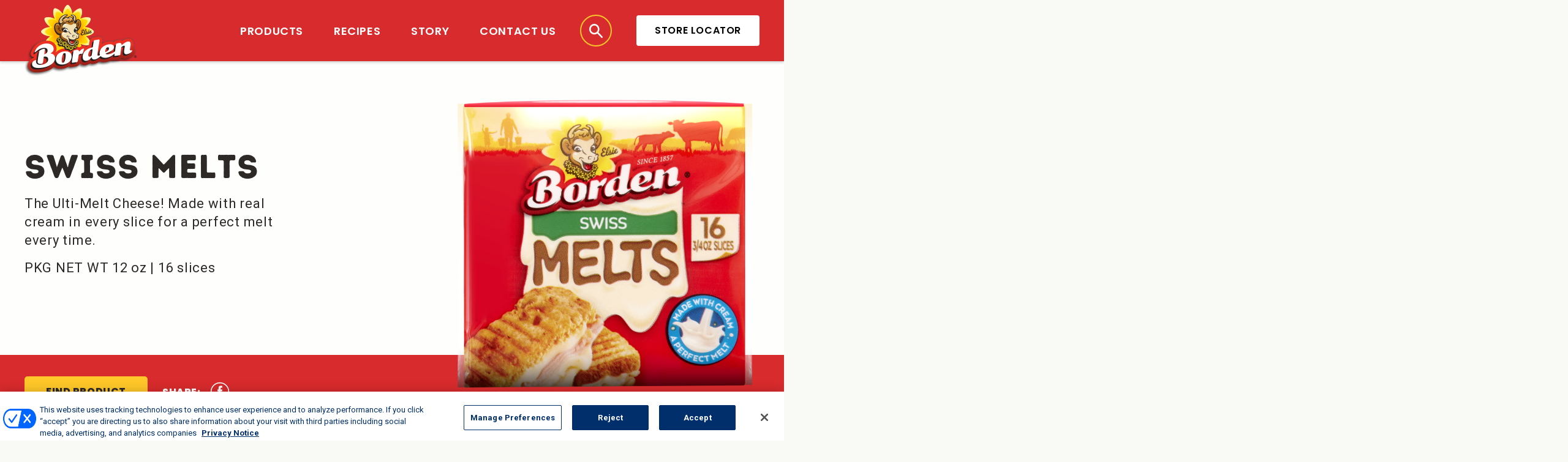

--- FILE ---
content_type: text/html; charset=UTF-8
request_url: https://www.bordencheese.com/product/swiss-melts/
body_size: 6853
content:
<!DOCTYPE html>
<html id="no" lang="en-US">
  <head>
    <meta http-equiv="Content-Type" content="text/html; charset=iso-8859-1" />
    <meta name="viewport" content="width=device-width,initial-scale=1, maximum-scale=1, user-scalable=0" />

    
<!-- Google Tag Manager -->
<script>(function(w,d,s,l,i){w[l]=w[l]||[];w[l].push({'gtm.start':
new Date().getTime(),event:'gtm.js'});var f=d.getElementsByTagName(s)[0],
j=d.createElement(s),dl=l!='dataLayer'?'&l='+l:'';j.async=true;j.src=
'https://www.googletagmanager.com/gtm.js?id='+i+dl;f.parentNode.insertBefore(j,f);
})(window,document,'script','dataLayer','GTM-KH7GW4G');</script>
<!-- End Google Tag Manager -->
        <!-- Google Analytics -->
    <script async src="https://www.googletagmanager.com/gtag/js?id="></script>
    <script>
      window.dataLayer = window.dataLayer || [];
      function gtag(){dataLayer.push(arguments);}
      gtag('js', new Date());

      gtag('config', '');
    </script>


  	<!--FAVICON-->
    <link rel="icon" href="https://www.bordencheese.com/wp-content/themes/borden-cheese/social/favicon.png" type="image/x-icon" />
    <link rel="shortcut icon" href="https://www.bordencheese.com/wp-content/themes/borden-cheese/social/favicon.png" type="image/x-icon" />
    <link rel="apple-touch-icon" sizes="180x180" href="https://www.bordencheese.com/wp-content/themes/borden-cheese/social/apple-touch-icon.png">
    <link rel="icon" type="image/png" sizes="32x32" href="https://www.bordencheese.com/wp-content/themes/borden-cheese/social/favicon-32x32.png">
    <link rel="icon" type="image/png" sizes="16x16" href="https://www.bordencheese.com/wp-content/themes/borden-cheese/social/favicon-16x16.png">
    <link rel="manifest" href="https://www.bordencheese.com/wp-content/themes/borden-cheese/social/site.webmanifest">
    <link rel="mask-icon" href="https://www.bordencheese.com/wp-content/themes/borden-cheese/social/safari-pinned-tab.svg" color="#000000">
    <meta name="msapplication-TileColor" content="#ffffff">
    <meta name="theme-color" content="#ffffff">
    
    <meta name='robots' content='index, follow, max-image-preview:large, max-snippet:-1, max-video-preview:-1' />
	<style>img:is([sizes="auto" i], [sizes^="auto," i]) { contain-intrinsic-size: 3000px 1500px }</style>
	
	<!-- This site is optimized with the Yoast SEO plugin v26.7 - https://yoast.com/wordpress/plugins/seo/ -->
	<title>Swiss Melts - Borden® Cheese</title>
	<meta name="description" content="The Ulti-Melt Cheese! Made with real cream in every slice for a perfect melt every time. Borden® Melts are perfect for sandwiches, burgers and more. Imagine the meltabilities!" />
	<link rel="canonical" href="https://www.bordencheese.com/product/swiss-melts/" />
	<meta property="og:locale" content="en_US" />
	<meta property="og:type" content="article" />
	<meta property="og:title" content="Swiss Melts - Borden® Cheese" />
	<meta property="og:description" content="The Ulti-Melt Cheese! Made with real cream in every slice for a perfect melt every time. Borden® Melts are perfect for sandwiches, burgers and more. Imagine the meltabilities!" />
	<meta property="og:url" content="https://www.bordencheese.com/product/swiss-melts/" />
	<meta property="og:site_name" content="Borden® Cheese" />
	<meta property="article:publisher" content="https://www.facebook.com/BordenCheeseUSA/" />
	<meta property="article:modified_time" content="2022-05-13T00:54:15+00:00" />
	<meta property="og:image" content="https://www.bordencheese.com/wp-content/uploads/2022/05/Melts_Swiss-e1652402983310-1024x1024.png" />
	<meta property="og:image:width" content="1024" />
	<meta property="og:image:height" content="1024" />
	<meta property="og:image:type" content="image/png" />
	<meta name="twitter:card" content="summary_large_image" />
	<script type="application/ld+json" class="yoast-schema-graph">{"@context":"https://schema.org","@graph":[{"@type":"WebPage","@id":"https://www.bordencheese.com/product/swiss-melts/","url":"https://www.bordencheese.com/product/swiss-melts/","name":"Swiss Melts - Borden® Cheese","isPartOf":{"@id":"https://www.bordencheese.com/#website"},"primaryImageOfPage":{"@id":"https://www.bordencheese.com/product/swiss-melts/#primaryimage"},"image":{"@id":"https://www.bordencheese.com/product/swiss-melts/#primaryimage"},"thumbnailUrl":"https://www.bordencheese.com/wp-content/uploads/2022/05/Melts_Swiss-e1652469750101.png","datePublished":"2021-12-27T18:38:38+00:00","dateModified":"2022-05-13T00:54:15+00:00","description":"The Ulti-Melt Cheese! Made with real cream in every slice for a perfect melt every time. Borden® Melts are perfect for sandwiches, burgers and more. Imagine the meltabilities!","breadcrumb":{"@id":"https://www.bordencheese.com/product/swiss-melts/#breadcrumb"},"inLanguage":"en-US","potentialAction":[{"@type":"ReadAction","target":["https://www.bordencheese.com/product/swiss-melts/"]}]},{"@type":"ImageObject","inLanguage":"en-US","@id":"https://www.bordencheese.com/product/swiss-melts/#primaryimage","url":"https://www.bordencheese.com/wp-content/uploads/2022/05/Melts_Swiss-e1652469750101.png","contentUrl":"https://www.bordencheese.com/wp-content/uploads/2022/05/Melts_Swiss-e1652469750101.png","width":800,"height":800,"caption":"Borden Swiss Melts"},{"@type":"BreadcrumbList","@id":"https://www.bordencheese.com/product/swiss-melts/#breadcrumb","itemListElement":[{"@type":"ListItem","position":1,"name":"Home","item":"https://www.bordencheese.com/"},{"@type":"ListItem","position":2,"name":"Products","item":"https://www.bordencheese.com/product/"},{"@type":"ListItem","position":3,"name":"Swiss Melts"}]},{"@type":"WebSite","@id":"https://www.bordencheese.com/#website","url":"https://www.bordencheese.com/","name":"Borden® Cheese","description":"","publisher":{"@id":"https://www.bordencheese.com/#organization"},"potentialAction":[{"@type":"SearchAction","target":{"@type":"EntryPoint","urlTemplate":"https://www.bordencheese.com/?s={search_term_string}"},"query-input":{"@type":"PropertyValueSpecification","valueRequired":true,"valueName":"search_term_string"}}],"inLanguage":"en-US"},{"@type":"Organization","@id":"https://www.bordencheese.com/#organization","name":"Borden Cheese","url":"https://www.bordencheese.com/","logo":{"@type":"ImageObject","inLanguage":"en-US","@id":"https://www.bordencheese.com/#/schema/logo/image/","url":"/wp-content/uploads/2020/09/Borden-Logo-BW-1.png","contentUrl":"/wp-content/uploads/2020/09/Borden-Logo-BW-1.png","width":368,"height":244,"caption":"Borden Cheese"},"image":{"@id":"https://www.bordencheese.com/#/schema/logo/image/"},"sameAs":["https://www.facebook.com/BordenCheeseUSA/","https://www.instagram.com/borden_cheese/"]}]}</script>
	<!-- / Yoast SEO plugin. -->


<link rel='dns-prefetch' href='//code.jquery.com' />
<link rel='dns-prefetch' href='//cdnjs.cloudflare.com' />
<link rel='dns-prefetch' href='//maxcdn.bootstrapcdn.com' />
<link rel='stylesheet' id='wp-block-library-css' href='https://www.bordencheese.com/wp-includes/css/dist/block-library/style.min.css?ver=cbed20a7884842d73330225a76dfdc67' type='text/css' media='all' />
<style id='classic-theme-styles-inline-css' type='text/css'>
/*! This file is auto-generated */
.wp-block-button__link{color:#fff;background-color:#32373c;border-radius:9999px;box-shadow:none;text-decoration:none;padding:calc(.667em + 2px) calc(1.333em + 2px);font-size:1.125em}.wp-block-file__button{background:#32373c;color:#fff;text-decoration:none}
</style>
<style id='global-styles-inline-css' type='text/css'>
:root{--wp--preset--aspect-ratio--square: 1;--wp--preset--aspect-ratio--4-3: 4/3;--wp--preset--aspect-ratio--3-4: 3/4;--wp--preset--aspect-ratio--3-2: 3/2;--wp--preset--aspect-ratio--2-3: 2/3;--wp--preset--aspect-ratio--16-9: 16/9;--wp--preset--aspect-ratio--9-16: 9/16;--wp--preset--color--black: #000000;--wp--preset--color--cyan-bluish-gray: #abb8c3;--wp--preset--color--white: #ffffff;--wp--preset--color--pale-pink: #f78da7;--wp--preset--color--vivid-red: #cf2e2e;--wp--preset--color--luminous-vivid-orange: #ff6900;--wp--preset--color--luminous-vivid-amber: #fcb900;--wp--preset--color--light-green-cyan: #7bdcb5;--wp--preset--color--vivid-green-cyan: #00d084;--wp--preset--color--pale-cyan-blue: #8ed1fc;--wp--preset--color--vivid-cyan-blue: #0693e3;--wp--preset--color--vivid-purple: #9b51e0;--wp--preset--gradient--vivid-cyan-blue-to-vivid-purple: linear-gradient(135deg,rgba(6,147,227,1) 0%,rgb(155,81,224) 100%);--wp--preset--gradient--light-green-cyan-to-vivid-green-cyan: linear-gradient(135deg,rgb(122,220,180) 0%,rgb(0,208,130) 100%);--wp--preset--gradient--luminous-vivid-amber-to-luminous-vivid-orange: linear-gradient(135deg,rgba(252,185,0,1) 0%,rgba(255,105,0,1) 100%);--wp--preset--gradient--luminous-vivid-orange-to-vivid-red: linear-gradient(135deg,rgba(255,105,0,1) 0%,rgb(207,46,46) 100%);--wp--preset--gradient--very-light-gray-to-cyan-bluish-gray: linear-gradient(135deg,rgb(238,238,238) 0%,rgb(169,184,195) 100%);--wp--preset--gradient--cool-to-warm-spectrum: linear-gradient(135deg,rgb(74,234,220) 0%,rgb(151,120,209) 20%,rgb(207,42,186) 40%,rgb(238,44,130) 60%,rgb(251,105,98) 80%,rgb(254,248,76) 100%);--wp--preset--gradient--blush-light-purple: linear-gradient(135deg,rgb(255,206,236) 0%,rgb(152,150,240) 100%);--wp--preset--gradient--blush-bordeaux: linear-gradient(135deg,rgb(254,205,165) 0%,rgb(254,45,45) 50%,rgb(107,0,62) 100%);--wp--preset--gradient--luminous-dusk: linear-gradient(135deg,rgb(255,203,112) 0%,rgb(199,81,192) 50%,rgb(65,88,208) 100%);--wp--preset--gradient--pale-ocean: linear-gradient(135deg,rgb(255,245,203) 0%,rgb(182,227,212) 50%,rgb(51,167,181) 100%);--wp--preset--gradient--electric-grass: linear-gradient(135deg,rgb(202,248,128) 0%,rgb(113,206,126) 100%);--wp--preset--gradient--midnight: linear-gradient(135deg,rgb(2,3,129) 0%,rgb(40,116,252) 100%);--wp--preset--font-size--small: 13px;--wp--preset--font-size--medium: 20px;--wp--preset--font-size--large: 36px;--wp--preset--font-size--x-large: 42px;--wp--preset--spacing--20: 0.44rem;--wp--preset--spacing--30: 0.67rem;--wp--preset--spacing--40: 1rem;--wp--preset--spacing--50: 1.5rem;--wp--preset--spacing--60: 2.25rem;--wp--preset--spacing--70: 3.38rem;--wp--preset--spacing--80: 5.06rem;--wp--preset--shadow--natural: 6px 6px 9px rgba(0, 0, 0, 0.2);--wp--preset--shadow--deep: 12px 12px 50px rgba(0, 0, 0, 0.4);--wp--preset--shadow--sharp: 6px 6px 0px rgba(0, 0, 0, 0.2);--wp--preset--shadow--outlined: 6px 6px 0px -3px rgba(255, 255, 255, 1), 6px 6px rgba(0, 0, 0, 1);--wp--preset--shadow--crisp: 6px 6px 0px rgba(0, 0, 0, 1);}:where(.is-layout-flex){gap: 0.5em;}:where(.is-layout-grid){gap: 0.5em;}body .is-layout-flex{display: flex;}.is-layout-flex{flex-wrap: wrap;align-items: center;}.is-layout-flex > :is(*, div){margin: 0;}body .is-layout-grid{display: grid;}.is-layout-grid > :is(*, div){margin: 0;}:where(.wp-block-columns.is-layout-flex){gap: 2em;}:where(.wp-block-columns.is-layout-grid){gap: 2em;}:where(.wp-block-post-template.is-layout-flex){gap: 1.25em;}:where(.wp-block-post-template.is-layout-grid){gap: 1.25em;}.has-black-color{color: var(--wp--preset--color--black) !important;}.has-cyan-bluish-gray-color{color: var(--wp--preset--color--cyan-bluish-gray) !important;}.has-white-color{color: var(--wp--preset--color--white) !important;}.has-pale-pink-color{color: var(--wp--preset--color--pale-pink) !important;}.has-vivid-red-color{color: var(--wp--preset--color--vivid-red) !important;}.has-luminous-vivid-orange-color{color: var(--wp--preset--color--luminous-vivid-orange) !important;}.has-luminous-vivid-amber-color{color: var(--wp--preset--color--luminous-vivid-amber) !important;}.has-light-green-cyan-color{color: var(--wp--preset--color--light-green-cyan) !important;}.has-vivid-green-cyan-color{color: var(--wp--preset--color--vivid-green-cyan) !important;}.has-pale-cyan-blue-color{color: var(--wp--preset--color--pale-cyan-blue) !important;}.has-vivid-cyan-blue-color{color: var(--wp--preset--color--vivid-cyan-blue) !important;}.has-vivid-purple-color{color: var(--wp--preset--color--vivid-purple) !important;}.has-black-background-color{background-color: var(--wp--preset--color--black) !important;}.has-cyan-bluish-gray-background-color{background-color: var(--wp--preset--color--cyan-bluish-gray) !important;}.has-white-background-color{background-color: var(--wp--preset--color--white) !important;}.has-pale-pink-background-color{background-color: var(--wp--preset--color--pale-pink) !important;}.has-vivid-red-background-color{background-color: var(--wp--preset--color--vivid-red) !important;}.has-luminous-vivid-orange-background-color{background-color: var(--wp--preset--color--luminous-vivid-orange) !important;}.has-luminous-vivid-amber-background-color{background-color: var(--wp--preset--color--luminous-vivid-amber) !important;}.has-light-green-cyan-background-color{background-color: var(--wp--preset--color--light-green-cyan) !important;}.has-vivid-green-cyan-background-color{background-color: var(--wp--preset--color--vivid-green-cyan) !important;}.has-pale-cyan-blue-background-color{background-color: var(--wp--preset--color--pale-cyan-blue) !important;}.has-vivid-cyan-blue-background-color{background-color: var(--wp--preset--color--vivid-cyan-blue) !important;}.has-vivid-purple-background-color{background-color: var(--wp--preset--color--vivid-purple) !important;}.has-black-border-color{border-color: var(--wp--preset--color--black) !important;}.has-cyan-bluish-gray-border-color{border-color: var(--wp--preset--color--cyan-bluish-gray) !important;}.has-white-border-color{border-color: var(--wp--preset--color--white) !important;}.has-pale-pink-border-color{border-color: var(--wp--preset--color--pale-pink) !important;}.has-vivid-red-border-color{border-color: var(--wp--preset--color--vivid-red) !important;}.has-luminous-vivid-orange-border-color{border-color: var(--wp--preset--color--luminous-vivid-orange) !important;}.has-luminous-vivid-amber-border-color{border-color: var(--wp--preset--color--luminous-vivid-amber) !important;}.has-light-green-cyan-border-color{border-color: var(--wp--preset--color--light-green-cyan) !important;}.has-vivid-green-cyan-border-color{border-color: var(--wp--preset--color--vivid-green-cyan) !important;}.has-pale-cyan-blue-border-color{border-color: var(--wp--preset--color--pale-cyan-blue) !important;}.has-vivid-cyan-blue-border-color{border-color: var(--wp--preset--color--vivid-cyan-blue) !important;}.has-vivid-purple-border-color{border-color: var(--wp--preset--color--vivid-purple) !important;}.has-vivid-cyan-blue-to-vivid-purple-gradient-background{background: var(--wp--preset--gradient--vivid-cyan-blue-to-vivid-purple) !important;}.has-light-green-cyan-to-vivid-green-cyan-gradient-background{background: var(--wp--preset--gradient--light-green-cyan-to-vivid-green-cyan) !important;}.has-luminous-vivid-amber-to-luminous-vivid-orange-gradient-background{background: var(--wp--preset--gradient--luminous-vivid-amber-to-luminous-vivid-orange) !important;}.has-luminous-vivid-orange-to-vivid-red-gradient-background{background: var(--wp--preset--gradient--luminous-vivid-orange-to-vivid-red) !important;}.has-very-light-gray-to-cyan-bluish-gray-gradient-background{background: var(--wp--preset--gradient--very-light-gray-to-cyan-bluish-gray) !important;}.has-cool-to-warm-spectrum-gradient-background{background: var(--wp--preset--gradient--cool-to-warm-spectrum) !important;}.has-blush-light-purple-gradient-background{background: var(--wp--preset--gradient--blush-light-purple) !important;}.has-blush-bordeaux-gradient-background{background: var(--wp--preset--gradient--blush-bordeaux) !important;}.has-luminous-dusk-gradient-background{background: var(--wp--preset--gradient--luminous-dusk) !important;}.has-pale-ocean-gradient-background{background: var(--wp--preset--gradient--pale-ocean) !important;}.has-electric-grass-gradient-background{background: var(--wp--preset--gradient--electric-grass) !important;}.has-midnight-gradient-background{background: var(--wp--preset--gradient--midnight) !important;}.has-small-font-size{font-size: var(--wp--preset--font-size--small) !important;}.has-medium-font-size{font-size: var(--wp--preset--font-size--medium) !important;}.has-large-font-size{font-size: var(--wp--preset--font-size--large) !important;}.has-x-large-font-size{font-size: var(--wp--preset--font-size--x-large) !important;}
:where(.wp-block-post-template.is-layout-flex){gap: 1.25em;}:where(.wp-block-post-template.is-layout-grid){gap: 1.25em;}
:where(.wp-block-columns.is-layout-flex){gap: 2em;}:where(.wp-block-columns.is-layout-grid){gap: 2em;}
:root :where(.wp-block-pullquote){font-size: 1.5em;line-height: 1.6;}
</style>
<link rel='stylesheet' id='muscle-mac_FontAwesome.css-css' href='https://maxcdn.bootstrapcdn.com/font-awesome/4.7.0/css/font-awesome.min.css?ver=4.7.0_defer' type='text/css' media='all' />
<link rel='stylesheet' id='muscle-mac_style.css-css' href='https://www.bordencheese.com/wp-content/themes/borden-cheese/style.css?ver=1716259398' type='text/css' media='all' />
<script type="text/javascript" src="https://code.jquery.com/jquery-3.3.1.min.js?ver=3.3.1" id="muscle-mac_jquery.js-js"></script>
<script type="text/javascript" id="simple_loadmore-js-extra">
/* <![CDATA[ */
var simple_loadmore_params = {"ajaxurl":"https:\/\/www.bordencheese.com\/wp-admin\/admin-ajax.php"};
/* ]]> */
</script>
<script type="text/javascript" src="https://www.bordencheese.com/wp-content/themes/borden-cheese/js/simple_loadmore.js?ver=cbed20a7884842d73330225a76dfdc67" id="simple_loadmore-js"></script>
<link rel="https://api.w.org/" href="https://www.bordencheese.com/wp-json/" /><link rel="EditURI" type="application/rsd+xml" title="RSD" href="https://www.bordencheese.com/xmlrpc.php?rsd" />

<link rel='shortlink' href='https://www.bordencheese.com/?p=1023' />
<link rel="alternate" title="oEmbed (JSON)" type="application/json+oembed" href="https://www.bordencheese.com/wp-json/oembed/1.0/embed?url=https%3A%2F%2Fwww.bordencheese.com%2Fproduct%2Fswiss-melts%2F" />
<link rel="alternate" title="oEmbed (XML)" type="text/xml+oembed" href="https://www.bordencheese.com/wp-json/oembed/1.0/embed?url=https%3A%2F%2Fwww.bordencheese.com%2Fproduct%2Fswiss-melts%2F&#038;format=xml" />
		<style type="text/css" id="wp-custom-css">
			.grilled-cheese-acknowledge{
	margin-top: 50px;
}
		</style>
		    
    <meta name="author" content="Borden® Cheese" />
    
  </head>
  <body class="">


  <div class="all">
<div id="hero-slider-block-523552469" class="hero-slider-block detail-product">
    <div class="hero-slider-block-inner">
        <div class="slide-recipe-wrapper">
                            			
				 <div class="slide-container  " style="background-image: url(''); opacity: 1; visibility: inherit;" data-index="0">					

					
					
					
                                            <div class="product-image-responsive">
                            <img src="https://www.bordencheese.com/wp-content/uploads/2022/05/Melts_Swiss-e1652469750101.png" />    
                        </div>
                                        <div class="slide-outer-wrapper ">
                                                                    </div>
                </div>
                    </div>
		
		                                <div class="detail-container mode-product">
                <div class="detail-container-wrapper">
                    <div class="detail-wrapper">
                                                    <div class="detail-content">
                                <h1>SWISS MELTS</h1>
<p>The Ulti-Melt Cheese! Made with real cream in every slice for a perfect melt every time.</p>
<p>PKG NET WT 12 oz | 16 slices</p>
                            </div>
                                            </div>
                                            <div class="product-image">
                            <img src="https://www.bordencheese.com/wp-content/uploads/2022/05/Melts_Swiss-e1652469750101.png" />
                        </div>
                                    </div>
            </div>
		
				<div class="cta-container">
					<section>
									<a class="cta-pdf-find button" href="https://www.bordencheese.com/find-products/" >Find Product</a>
										
				<div class="cta-share">
					<div class="share-text">Share:</div>
					<div class="share-icons">
						<a class="share-icon facebook" href="https://www.facebook.com/sharer/sharer.php?u=https%3A%2F%2Fwww.bordencheese.com%2Fproduct%2Fswiss-melts%2F" target="_blank"></a>
						<a class="share-icon twitter" href="https://twitter.com/intent/tweet?text=https%3A%2F%2Fwww.bordencheese.com%2Fproduct%2Fswiss-melts%2F" target="_blank"></a>
					</div>
				</div>
						</section>
			</div>
                    </div>
</div>


<script>
    jQuery(document).ready(function(){
        var block = jQuery('#hero-slider-block-523552469');
        var printButton = block.find('.cta-pdf-find.print');

        printButton.click(function(){
            window.print();
        });

        jQuery(window).resize(function(){
            stackItems();
        });

        stackItems();

        function stackItems(){
                                                // PRODUCT MODE
                                    }

        function isResponsive(size){
            if (size == 'sm'){
                if (window.innerWidth < 768){
                    return true;
                } else {
                    return false;
                }
            }
            if (size == 'md'){
                if (window.innerWidth < 992){
                    return true;
                } else {
                    return false;
                }
            }
        }

    })
</script>

<div class="product_details">
    <div class="container">
        <div class="details">
            <div class="icons">
                 
                    <div class="icon calories">
                        Calories/Serv
                        <b>60</b>
                    </div>
                                 
                    <div class="icon protein">
                        Protein/Serv
                        <b>4G</b>
                    </div>
                                 
                    <div class="icon calcium">
                        Calcium/Serv
                        <b>30%</b>
                    </div>
                            </div>
            <h5>When melt matters, Borden<sup>® </sup>Melts are a must! Smooth, gooey, creamy, and simply delicious. Borden<sup>® </sup>Melts are perfect for sandwiches, burgers, omelets, and more. Imagine the meltabilities!</h5>
        </div>
        <div class="facts">
            <div class="nutrition">
                <h3>Nutrition Facts</h3>
                <b>Serving Size</b> 1 Slice (21g)<br />
                Servings per container 16                <h6>Calories 60</h6>
                <div class="fact_grid">
                    <div class="left">
                        <div class="grid_head">
                            <div class="amount">Amount per Serving</div>
                            <div class="value">% Daily Value*</div>
                        </div>
                                                    <div class="fact">
                                <div class="bold">Total Fat</div>
                                <div class="regular">4.5g</div>
                                <div class="value">6%                                </div>
                            </div>
                                                        <div class="fact">
                                <div class="bold"></div>
                                <div class="regular">Saturated Fat 3g</div>
                                <div class="value">15%                                </div>
                            </div>
                                                        <div class="fact">
                                <div class="bold"></div>
                                <div class="regular">Trans Fat 0g</div>
                                <div class="value">                                </div>
                            </div>
                                                        <div class="fact">
                                <div class="bold">Cholesterol</div>
                                <div class="regular">15mg</div>
                                <div class="value">5%                                </div>
                            </div>
                                                        <div class="fact">
                                <div class="bold">Sodium</div>
                                <div class="regular">230mg</div>
                                <div class="value">10%                                </div>
                            </div>
                                                        <div class="fact">
                                <div class="bold">Total Carbohydrate</div>
                                <div class="regular">1g</div>
                                <div class="value">0%                                </div>
                            </div>
                                                        <div class="fact">
                                <div class="bold"></div>
                                <div class="regular">Fiber 0g</div>
                                <div class="value">0%                                </div>
                            </div>
                                                        <div class="fact">
                                <div class="bold"></div>
                                <div class="regular">Sugars 1g</div>
                                <div class="value">                                </div>
                            </div>
                                                        <div class="fact">
                                <div class="bold">Protein</div>
                                <div class="regular">4g</div>
                                <div class="value">                                </div>
                            </div>
                                                </div>
                    <div class="right">
                        <div class="grid_head">
                            <div class="amount">Amount per Serving</div>
                            <div class="value">% Daily Value*</div>
                        </div>
                                                    <div class="fact">
                                <div class="bold">Calcium</div>
                                <div class="regular">420mg</div>
                                <div class="value">30%                                </div>
                            </div>
                                                        <div class="fact">
                                <div class="bold">Iron</div>
                                <div class="regular">0mg</div>
                                <div class="value">0%                                </div>
                            </div>
                                                        <div class="fact">
                                <div class="bold">Potassium</div>
                                <div class="regular">0mg</div>
                                <div class="value">0%                                </div>
                            </div>
                                                        <div class="fact">
                                <div class="bold">Vitamin A</div>
                                <div class="regular">80mcg</div>
                                <div class="value">8%                                </div>
                            </div>
                                                        <div class="fact">
                                <div class="bold">Phosphorus</div>
                                <div class="regular">240mg</div>
                                <div class="value">20%                                </div>
                            </div>
                                                    <div class="fine_print">*The % Daily Value tells you how much a nutrient in a serving of food contributes to a daily diet. 2,000 calories a day is used for general nutrition advice.</div>
                    </div>
                </div>
            </div>
            <div class="ingredients">
                <h3>Ingredients</h3>
                <p>INGREDIENTS: SWISS CHEESE (CULTURED PASTEURIZED MILK, SALT, ENZYMES), MILK PROTEIN CONCENTRATE, CREAM, WATER, WHEY, CALCIUM PHOSPHATE, SODIUM CITRATE, CONTAINS LESS THAN 2% OF GELATIN, MILK, LACTIC ACID, SALT, CITRIC ACID, SODIUM PHOSPHATE, SORBIC ACID (PRESERVATIVE), SODIUM POLYPHOSPHATE, COLOR ADDED, CHEESE CULTURE, ENZYMES, VITAMIN A PALMITATE, VITAMIN D3.<br />
CONTAINS: MILK<br />
</p>
            </div>
        </div>
    </div>
</div>

  
        <div class="footer">
            <div class="social">
                <a href="https://www.instagram.com/borden_cheese/" alt="Instagram" target="https://www.instagram.com/borden_cheese/" class="fa fa-instagram"></a><a href="https://www.facebook.com/BordenCheeseUSA/" alt="Facebook" target="https://www.facebook.com/BordenCheeseUSA/" class="fa fa-facebook-f"></a>            </div>
            <div class="links"><a class="navItem" href="https://www.dfamilk.com/privacy-notice" target="_blank">Privacy Notice</a><span>|</span><a class="navItem" href="https://www.dfamilk.com/terms-of-use" target="_blank">Terms of Use</a><span>|</span><a class="navItem" href="https://www.dfamilk.com/working-with-dfa" target="_blank">California Supply Chains Act</a><span>|</span></div>
            <div class="footer-separator"></div> 
            <div class="copyright">
                © 2026 Dairy Farmers of America, Inc. <span>|</span> Borden and Elsie trademarks used under license. <br><br><!-- OneTrust Cookies Settings button start --> <button id="ot-sdk-btn" class="ot-sdk-show-settings" style="padding: 0; background-color: transparent; border: none; color: #F9F9F5; font-family: 'Montserrat', sans-serif; font-weight: 600; font-size: 80%;">Cookie Settings</button> <!-- OneTrust Cookies Settings button end --> <br>            </div>
        </div>
    
    </div><!-- closing all div -->
    
    <script type="speculationrules">
{"prefetch":[{"source":"document","where":{"and":[{"href_matches":"\/*"},{"not":{"href_matches":["\/wp-*.php","\/wp-admin\/*","\/wp-content\/uploads\/*","\/wp-content\/*","\/wp-content\/plugins\/*","\/wp-content\/themes\/borden-cheese\/*","\/*\\?(.+)"]}},{"not":{"selector_matches":"a[rel~=\"nofollow\"]"}},{"not":{"selector_matches":".no-prefetch, .no-prefetch a"}}]},"eagerness":"conservative"}]}
</script>
<script type="text/javascript"  defer="defer" src="https://cdnjs.cloudflare.com/ajax/libs/gsap/2.1.2/TweenMax.min.js?ver=2.1.2_defer" id="muscle-mac_TweenMax.js-js"></script>
<script type="text/javascript"  defer="defer" src="https://cdnjs.cloudflare.com/ajax/libs/hammer.js/2.0.8/hammer.min.js?ver=2.0.8_defer" id="muscle-mac_hammer.js-js"></script>
    <script></script>    
    <div class="navigation">
    <div class="desktop">
        <div class="container">
            <a href="/" class="logo">
                <img src="https://www.bordencheese.com/wp-content/uploads/2020/10/Borden-Logo-1.png" alt="Borden Home" />
            </a>
            <div class="navItems">
            <a class="navItem" href="https://www.bordencheese.com/products/" target="">
                            Products                          </a><a class="navItem" href="https://www.bordencheese.com/recipes/" target="">
                            Recipes                          </a><a class="navItem" href="https://www.bordencheese.com/the-story/" target="">
                            Story                          </a><a class="navItem" href="https://www.bordencheese.com/contact-us/" target="">
                            Contact Us                          </a><a href="/?s=" target="_self" class="search">
                                <svg xmlns="http://www.w3.org/2000/svg" width="22" height="23" viewBox="0 0 22 23"><path d="M21.6 20.7L15 13.8C16 12.4 16.6 10.6 16.6 8.7 16.6 3.9 12.9 0 8.3 0 3.7 0 0 3.9 0 8.7 0 13.5 3.7 17.3 8.3 17.3 10.1 17.3 11.8 16.7 13.2 15.7L19.8 22.6C20.1 22.9 20.4 23 20.7 23 21 23 21.4 22.9 21.6 22.6 22.1 22.1 22.1 21.3 21.6 20.7L21.6 20.7ZM8.3 14.7C5.1 14.7 2.6 12 2.6 8.7 2.6 5.3 5.1 2.7 8.3 2.7 11.5 2.7 14 5.3 14 8.7 14 12 11.5 14.7 8.3 14.7Z"></path></svg>
                            </a><a class="button" href="https://www.bordencheese.com/find-products/" target="">
                            Store Locator                          </a>            </div>
            <div class="mobile">
            </div>
        </div>
    </div>
</div>
<div class="mobile_menu">
    <div class="inner">
        <div class="search">
            <input placeholder="search" />
            <svg xmlns="http://www.w3.org/2000/svg" width="22" height="23" viewBox="0 0 22 23"><path d="M21.6 20.7L15 13.8C16 12.4 16.6 10.6 16.6 8.7 16.6 3.9 12.9 0 8.3 0 3.7 0 0 3.9 0 8.7 0 13.5 3.7 17.3 8.3 17.3 10.1 17.3 11.8 16.7 13.2 15.7L19.8 22.6C20.1 22.9 20.4 23 20.7 23 21 23 21.4 22.9 21.6 22.6 22.1 22.1 22.1 21.3 21.6 20.7L21.6 20.7ZM8.3 14.7C5.1 14.7 2.6 12 2.6 8.7 2.6 5.3 5.1 2.7 8.3 2.7 11.5 2.7 14 5.3 14 8.7 14 12 11.5 14.7 8.3 14.7Z"></path></svg>
        </div>
        <div class="primary">
            <a class="navItem" href="https://www.bordencheese.com/products/" target="">Products</a><a class="navItem" href="https://www.bordencheese.com/recipes/" target="">Recipes</a><a class="navItem" href="https://www.bordencheese.com/the-story/" target="">Story</a><a class="navItem" href="https://www.bordencheese.com/contact-us/" target="">Contact Us</a><a class="navItem" href="https://www.bordencheese.com/find-products/" target="">Store Locator</a>        </div>
        <div class="secondary">
            <a class="navItem" href="https://www.dfamilk.com/privacy-policy" target="_blank">Privacy Policy</a><a class="navItem" href="https://www.dfamilk.com/terms-of-use" target="_blank">Terms of Use</a><a class="navItem" href="https://www.dfamilk.com/working-with-dfa" target="_blank">California Supply Chains Act</a><a class="navItem" href="https://www.facebook.com/BordenCheeseUSA/" target="_blank">Facebook</a><a class="navItem" href="https://www.instagram.com/borden_cheese/" target="_blank">Instagram</a>        </div>
        <div class="copyright">
            © 2026 Dairy Farmers of America, Inc. <span>|</span> Borden and Elsie trademarks used under license. <br><br><!-- OneTrust Cookies Settings button start --> <button id="ot-sdk-btn" class="ot-sdk-show-settings" style="padding: 0; background-color: transparent; border: none; color: #F9F9F5; font-family: 'Montserrat', sans-serif; font-weight: 600; font-size: 80%;">Cookie Settings</button> <!-- OneTrust Cookies Settings button end --> <br>        </div>
    </div>
</div>

<script>
    var mobile_menu_open = false;
    jQuery( document ).ready(function() {
        var mobileSearchField = jQuery('.mobile_menu .search input');
        jQuery('.navigation .mobile').click(function () {
            toggleMobileMenu();
        }) 
        jQuery('.mobile_menu .search svg').click(function () {
            goto_search();
        });     
        mobileSearchField.on('keypress',function(e) {
            if(e.which == 13) {
                goto_search();
            }
        });
        function goto_search() {
            //console.log(mobileSearchField.val()); 
            if (mobileSearchField.val() != '') {
                window.location.href = '/?s='+mobileSearchField.val();
            }
        }
    });

    function toggleMobileMenu() {
        if (mobile_menu_open) {
            TweenMax.to('.mobile_menu', .35, {ease:Power2.easeInOut, xPercent:0})
            jQuery('.navigation .mobile').removeClass('open');
        } else {
            TweenMax.to('.mobile_menu', .65, {ease:Power2.easeInOut, xPercent:-100})
            jQuery('.navigation .mobile').addClass('open');
        }
        mobile_menu_open = !mobile_menu_open;
    }
            
</script>

	</body>
</html>


--- FILE ---
content_type: text/css; charset=UTF-8
request_url: https://www.bordencheese.com/wp-content/themes/borden-cheese/style.css?ver=1716259398
body_size: 18578
content:
/*
Theme Name: Borden Cheese
Theme URI: 
Author: Gravity Labs
Description: Wordpress Theme.
Version: 0.2
*/
/* @import must be at top of file, otherwise CSS will not work */
@import url("https://fonts.googleapis.com/css2?family=Roboto:ital,wght@0,300;0,400;0,500;0,700;0,900;1,300;1,400;1,500;1,700;1,900&display=swap");
@import url("https://fonts.googleapis.com/css2?family=Poppins:ital,wght@0,400;0,500;0,600;0,800;1,400;1,500;1,600;1,800&display=swap");
@import url("https://fonts.googleapis.com/css2?family=Great+Vibes&display=swap");
@import url("https://fonts.googleapis.com/css2?family=Montserrat:ital,wght@0,100;0,200;0,300;0,400;0,500;0,600;0,700;0,800;0,900;1,100;1,200;1,300;1,400;1,500;1,600;1,700;1,800;1,900&display=swap");
@font-face {
  font-family: 'IntroRust-Base';
  src: url("fonts/3248DC_0_0.eot");
  src: url("fonts/3248DC_0_0.eot?#iefix") format("embedded-opentype"), url("fonts/3248DC_0_0.woff2") format("woff2"), url("fonts/3248DC_0_0.woff") format("woff"), url("fonts/3248DC_0_0.ttf") format("truetype"); }

.debug {
  position: fixed;
  top: 0px;
  left: 0px;
  color: crimson;
  margin: 0;
  padding: 3px;
  font-size: 12px;
  line-height: 12px;
  background-color: rgba(255, 255, 255, 0.9);
  z-index: 99999; }
  .debug .debug-currentBreakpoint::after {
    content: "Breakpoint: MAX"; }
  .debug .debug-breakpointRange::after {
    content: "Range: 1500px - Unlimited"; }

@media (max-width: 0px) {
  .debug .debug-currentBreakpoint::after {
    content: "Breakpoint: MAX"; }
  .debug .debug-breakpointRange::after {
    content: "Range: 1500px - 0px"; } }

@media (max-width: 1499px) {
  .debug .debug-currentBreakpoint::after {
    content: "Breakpoint: XL"; }
  .debug .debug-breakpointRange::after {
    content: "Range: 1240px - 1499px"; } }

@media (max-width: 1239px) {
  .debug .debug-currentBreakpoint::after {
    content: "Breakpoint: LG"; }
  .debug .debug-breakpointRange::after {
    content: "Range: 992px - 1239px"; } }

@media (max-width: 991px) {
  .debug .debug-currentBreakpoint::after {
    content: "Breakpoint: MD"; }
  .debug .debug-breakpointRange::after {
    content: "Range: 768px - 991px"; } }

@media (max-width: 767px) {
  .debug .debug-currentBreakpoint::after {
    content: "Breakpoint: SM"; }
  .debug .debug-breakpointRange::after {
    content: "Range: 576px - 767px"; } }

@media (max-width: 575px) {
  .debug .debug-currentBreakpoint::after {
    content: "Breakpoint: XS"; }
  .debug .debug-breakpointRange::after {
    content: "Range: 0px - 575px"; } }

.adminbar .debug {
  top: 32px; }
  @media (max-width: 991px) {
    .adminbar .debug {
      top: 0px;
      left: 120px; } }

@media (max-width: 991px) {
  #wpadminbar {
    display: none; }
  html#no {
    margin-top: 0 !important; } }

* {
  outline: none;
  -webkit-font-smoothing: antialiased;
  -moz-osx-font-smoothing: grayscale; }

sup, sub {
  vertical-align: baseline;
  position: relative;
  top: -0.4em; }

sub {
  top: 0.4em; }

html, body {
  margin: 0;
  padding: 0;
  font-family: "Roboto", sans-serif;
  background-color: #F9F9F5;
  overflow-x: hidden; }
  @media (max-width: 991px) {
    html, body {
      overflow: hidden;
      height: 100%; } }

body {
  position: relative; }
  body:before {
    height: 100px;
    display: block;
    content: " ";
    width: 100%;
    position: relative; }
  @media (max-width: 991px) {
    body {
      overflow: hidden;
      height: 100%; }
      body:before {
        height: 0; } }
  body.hide_nav:before {
    height: 0; }
  body .all {
    background-color: #f4f4f4; }
    @media (max-width: 991px) {
      body .all {
        overflow-y: scroll;
        overflow-x: hidden;
        height: 100%; }
        body .all:before {
          height: 70px;
          display: block;
          content: " ";
          width: 100%;
          position: relative; } }

pre {
  margin-top: 0px;
  margin-bottom: 20px; }

h1 {
  font-family: "IntroRust-Base", serif;
  color: #D82B2D;
  font-size: 54px;
  letter-spacing: 1.8px;
  line-height: 61px; }

h2 {
  /*font-family: "Great Vibes", cursive;*/
  font-family: var(--primaryfont);
  font-size: 48px;
  letter-spacing: 3.4px;
  line-height: 61px;
  color: #FFC729; }

h3 {
  font-family: "IntroRust-Base", serif;
  font-size: 36px;
  letter-spacing: 1.2px;
  color: #D82B2D;
  line-height: 44px; }

h4 {
  font-family: "Roboto", sans-serif;
  color: #D82B2D;
  font-size: 22px;
  font-weight: 600;
  letter-spacing: 0.73px;
  line-height: 26px; }

h5 {
  color: #2D2926;
  font-family: "Roboto", sans-serif;
  font-size: 30px;
  font-weight: 600;
  letter-spacing: 0;
  line-height: 35px; }

p {
  color: #5D5D5D;
  font-family: "Roboto", sans-serif;
  font-size: 17px;
  letter-spacing: 0.57px;
  line-height: 24px; }

ul li {
  font-size: 18px;
  font-weight: normal;
  font-stretch: normal;
  font-style: normal;
  line-height: 26px;
  letter-spacing: 1px;
  padding-bottom: 14px; }
  @media (max-width: 1239px) {
    ul li {
      font-size: 16px; } }

a {
  color: #D82B2D;
  text-decoration: none; }
  a:hover {
    text-decoration: underline; }

.button {
  display: table;
  color: #fff;
  padding: 12px 35px 13px 35px;
  font-size: 16px;
  line-height: 25px;
  letter-spacing: 0.53px;
  text-transform: uppercase;
  font-family: "Poppins", sans-serif;
  font-weight: bold;
  border-radius: 5px;
  text-decoration: none;
  text-align: center;
  -webkit-transition: all 250ms ease;
  -moz-transition: all 250ms ease;
  -ms-transition: all 250ms ease;
  -o-transition: all 250ms ease;
  transition: all 250ms ease;
  cursor: pointer; }
  .button:hover {
    text-decoration: none; }

.dark h2 {
  color: #fff; }

.dark h4 {
  color: #fff; }

.dark h5, .dark h6 {
  color: #fff; }

.dark p {
  color: #fff; }

.dark ul li {
  color: #fff; }

.container {
  max-width: 1200px;
  width: 1200px;
  margin: 0 auto;
  display: table;
  position: relative; }
  @media (max-width: 1239px) {
    .container {
      max-width: auto;
      width: auto;
      padding: 0 40px; } }
  @media (max-width: 767px) {
    .container {
      padding: 0 5vw;
      box-sizing: border-box; } }

.footer {
  background-color: #2D2926;
  padding: 24px 0 30px;
  text-align: center;
  color: #A2A2A2;
  font-size: 17px;
  letter-spacing: 0.57px;
  line-height: 22px;
  text-align: center;
  position: relative; }
  @media (max-width: 991px) {
    .footer {
      padding: 30px 0px; } }
  .footer span {
    padding: 0 10px; }
  .footer .social a {
    border: 2px solid #fff;
    width: 38px;
    height: 38px;
    font-size: 24px;
    margin: 0 14px;
    line-height: 38px;
    text-align: center;
    color: #FFC729;
    border-radius: 30px;
    -webkit-transition: all 0.3s ease;
    -moz-transition: all 0.3s ease;
    -ms-transition: all 0.3s ease;
    -o-transition: all 0.3s ease;
    transition: all 0.3s ease; }
    .footer .social a:hover {
      text-decoration: none;
      background: #fff;
      color: #000; }
  .footer .links {
    padding: 15px 0; }
    @media (max-width: 991px) {
      .footer .links {
        padding: 20px 0px; } }
    @media (max-width: 575px) {
      .footer .links {
        max-width: 300px;
        display: table;
        margin: 0 auto;
        font-size: 16px;
        line-height: 30px;
        letter-spacing: 0.5px;
        color: #F9F9F5; }
        .footer .links span {
          color: #5D5D5D; } }
    .footer .links a {
      color: #F9F9F5;
      -webkit-transition: color 0.3s ease;
      -moz-transition: color 0.3s ease;
      -ms-transition: color 0.3s ease;
      -o-transition: color 0.3s ease;
      transition: color 0.3s ease; }
      .footer .links a:hover {
        color: #fff; }
    .footer .links span:last-child {
      display: none; }
    @media (max-width: 575px) {
      .footer .links span:nth-child(4) {
        display: none; } }
  .footer .footer-separator {
    display: none;
    width: 100%; }
    @media (max-width: 991px) {
      .footer .footer-separator {
        display: block;
        border-bottom: 2px solid #423f3d;
        margin-bottom: 30px; } }
  @media (max-width: 991px) {
    .footer .copyright {
      max-width: 438px;
      display: table;
      margin: 0 auto; }
      .footer .copyright span {
        display: none; } }
  @media (max-width: 575px) {
    .footer .copyright {
      font-size: 14px;
      line-height: 20px;
      letter-spacing: 0.5px;
      color: #A2A2A2;
      max-width: 376px;
      padding: 0 20px; } }

.navigation {
  position: fixed;
  top: 0;
  left: 0;
  width: 100%;
  z-index: 100;
  -webkit-box-shadow: 0px 2px 4px 0px rgba(0, 0, 0, 0.2);
  -moz-box-shadow: 0px 2px 4px 0px rgba(0, 0, 0, 0.2);
  box-shadow: 0px 2px 4px 0px rgba(0, 0, 0, 0.2); }
  .navigation .desktop {
    background: #D82B2D;
    height: 100px; }
    @media (max-width: 991px) {
      .navigation .desktop {
        height: 70px; } }
    .navigation .desktop .container {
      display: flex;
      justify-content: space-between; }
      .navigation .desktop .container .logo {
        display: block;
        padding-top: 8px;
        flex-shrink: 1;
        width: 184px; }
        @media (max-width: 1239px) {
          .navigation .desktop .container .logo {
            width: 140px; } }
        @media (max-width: 991px) {
          .navigation .desktop .container .logo {
            width: 90px;
            padding-top: 6px; } }
        .navigation .desktop .container .logo img {
          height: auto;
          width: 100%; }
      .navigation .desktop .container .navItems {
        display: flex;
        height: 100px;
        align-items: center; }
        @media (max-width: 991px) {
          .navigation .desktop .container .navItems {
            display: none; } }
        .navigation .desktop .container .navItems a:first-child {
          margin-left: 0; }
        .navigation .desktop .container .navItems .navItem {
          color: #fff;
          font-family: "Poppins", sans-serif;
          font-size: 18px;
          font-weight: 600;
          letter-spacing: 0.6px;
          line-height: 27px;
          display: block;
          text-transform: uppercase;
          margin: 0 0 0 50px;
          white-space: nowrap;
          -webkit-transition: color 0.3s ease;
          -moz-transition: color 0.3s ease;
          -ms-transition: color 0.3s ease;
          -o-transition: color 0.3s ease;
          transition: color 0.3s ease; }
          @media (max-width: 1239px) {
            .navigation .desktop .container .navItems .navItem {
              font-size: 16px;
              margin: 0 0 0 30px; } }
          .navigation .desktop .container .navItems .navItem:hover {
            text-decoration: none;
            color: #FFC729; }
        .navigation .desktop .container .navItems .search {
          border: 2px solid #FFC729;
          width: 48px;
          height: 48px;
          border-radius: 30px;
          display: flex;
          align-items: center;
          justify-content: center;
          margin: 0 0 0 40px;
          -webkit-transition: all 0.3s ease;
          -moz-transition: all 0.3s ease;
          -ms-transition: all 0.3s ease;
          -o-transition: all 0.3s ease;
          transition: all 0.3s ease; }
          @media (max-width: 1239px) {
            .navigation .desktop .container .navItems .search {
              width: 40px;
              height: 40px; }
              .navigation .desktop .container .navItems .search svg {
                width: 20px;
                height: 20px; } }
          .navigation .desktop .container .navItems .search:hover {
            background-color: #fff;
            border: 2px solid #fff; }
            .navigation .desktop .container .navItems .search:hover svg path {
              fill: #000; }
          .navigation .desktop .container .navItems .search svg path {
            fill: white;
            -webkit-transition: fill 0.3s ease;
            -moz-transition: fill 0.3s ease;
            -ms-transition: fill 0.3s ease;
            -o-transition: fill 0.3s ease;
            transition: fill 0.3s ease; }
        .navigation .desktop .container .navItems .button {
          background: #fff;
          color: #000;
          font-family: "Poppins", sans-serif;
          font-size: 16px;
          font-weight: 600;
          letter-spacing: 0.6px;
          line-height: 18px;
          display: block;
          text-transform: uppercase;
          padding: 16px 30px;
          border-radius: 4px;
          white-space: nowrap;
          margin: 0 0 0 40px;
          -webkit-transition: background-color 0.3s ease;
          -moz-transition: background-color 0.3s ease;
          -ms-transition: background-color 0.3s ease;
          -o-transition: background-color 0.3s ease;
          transition: background-color 0.3s ease; }
          @media (max-width: 1239px) {
            .navigation .desktop .container .navItems .button {
              padding: 14px 18px; } }
          .navigation .desktop .container .navItems .button:hover {
            text-decoration: none;
            background-color: #FFC729; }
  .navigation .mobile {
    display: none;
    background-image: url("img/hamburger.svg");
    background-size: contain;
    background-position: 50% 50%;
    width: 40px;
    height: 40px;
    background-repeat: no-repeat;
    align-self: center;
    cursor: pointer; }
    @media (max-width: 991px) {
      .navigation .mobile {
        display: block; } }
    .navigation .mobile.open {
      background-image: url("img/mobile-close.svg"); }
  @media (max-width: 991px) {
    .navigation {
      position: absolute;
      top: 0;
      left: 0;
      width: 100%; } }

.mobile_menu {
  position: absolute;
  width: 100%;
  height: 100%;
  overflow-y: scroll;
  background: #2D2926;
  top: 0;
  left: 0;
  z-index: 80;
  left: 100%; }
  .mobile_menu .inner {
    padding-top: 100px;
    padding-bottom: 60px; }
    .mobile_menu .inner .search {
      margin: 0 30px 10px;
      background: #fff;
      border-radius: 50px;
      box-sizing: border-box;
      padding: 16px 20px;
      position: relative; }
      .mobile_menu .inner .search svg {
        top: 0;
        right: 0;
        position: absolute;
        margin: 2px 3px 0 0;
        border-radius: 50px;
        width: 26px;
        height: 24px;
        padding: 12px;
        }
      .mobile_menu .inner .search input {
        background: transparent;
        border: 0;
        outline: 0;
        font-family: "Roboto", sans-serif;
        font-size: 16px;
        line-height: 16px;
        padding: 1px;
        margin: 0; }
        .mobile_menu .inner .search input::-webkit-input-placeholder {
          text-transform: capitalize; }
        .mobile_menu .inner .search input:-moz-placeholder {
          text-transform: capitalize; }
        .mobile_menu .inner .search input::-moz-placeholder {
          text-transform: capitalize; }
        .mobile_menu .inner .search input:-ms-input-placeholder {
          text-transform: capitalize; }
    .mobile_menu .inner .navItem {
      display: block;
      color: #F5EDE0;
      font-family: "Roboto", sans-serif;
      font-size: 20px;
      font-weight: 500;
      letter-spacing: 0;
      line-height: 20px;
      padding: 14px 30px; }
    .mobile_menu .inner .primary {
      padding: 5px 0 20px; }
    .mobile_menu .inner .secondary {
      border-top: 1px solid rgba(255, 255, 255, 0.1);
      padding: 20px 0; }
      .mobile_menu .inner .secondary .navItem {
        color: #F5EDE0;
        font-size: 17px;
        line-height: 17px;
        padding: 12px 30px;
        font-weight: 400; }
    .mobile_menu .inner .copyright {
      padding: 30px;
      color: #F5EDE0;
      font-family: Roboto;
      font-size: 12px;
      font-weight: 400;
      letter-spacing: 0;
      line-height: 18px;
      text-transform: uppercase; }

body.adminbar .navigation {
  top: 32px; }
  @media (max-width: 991px) {
    body.adminbar .navigation {
      top: 0; } }

.four-oh-four {
  background-color: #f9f9f5;
  border-bottom: 2px solid rgba(0, 0, 0, 0.2);
  display: flex;
  flex-direction: column;
  justify-content: center;
  align-items: center; }
  .four-oh-four .four-oh-four-inner {
    display: flex;
    flex-direction: column;
    justify-content: center;
    align-items: center;
    padding: 160px;
    max-width: 1300px;
    width: 100%; }
    @media (max-width: 1239px) {
      .four-oh-four .four-oh-four-inner {
        max-width: 100%;
        padding: 90px 0px; } }
    @media (max-width: 991px) {
      .four-oh-four .four-oh-four-inner {
        padding: 60px 0px; } }
    @media (max-width: 767px) {
      .four-oh-four .four-oh-four-inner {
        padding: 50px 0px; } }
    .four-oh-four .four-oh-four-inner .main-heading-wrapper {
      max-width: 585px;
      margin-bottom: 104px; }
      @media (max-width: 1239px) {
        .four-oh-four .four-oh-four-inner .main-heading-wrapper {
          margin-bottom: 40px; } }
      @media (max-width: 575px) {
        .four-oh-four .four-oh-four-inner .main-heading-wrapper {
          max-width: 350px; } }
      .four-oh-four .four-oh-four-inner .main-heading-wrapper .heading {
        font-family: "IntroRust-Base", serif;
        font-size: 36px;
        line-height: 40px;
        letter-spacing: 1.2px;
        text-align: center;
        color: #2D2926;
        text-transform: uppercase;
        margin-bottom: 10px; }
        @media (max-width: 767px) {
          .four-oh-four .four-oh-four-inner .main-heading-wrapper .heading {
            font-size: 28px;
            line-height: 32px; } }
        @media (max-width: 575px) {
          .four-oh-four .four-oh-four-inner .main-heading-wrapper .heading {
            font-size: 28px;
            line-height: 30px;
            letter-spacing: 0.9px;
            margin-bottom: 15px; } }
      .four-oh-four .four-oh-four-inner .main-heading-wrapper .subheading {
        font-family: "Montserrat", sans-serif;
        font-size: 17px;
        font-weight: 500;
        line-height: 22px;
        letter-spacing: 0.6px;
        text-align: center;
        color: #5D5D5D; }
    .four-oh-four .four-oh-four-inner .box-container {
      display: flex;
      flex-direction: row;
      justify-content: space-evenly;
      width: 100%; }
      @media (max-width: 1239px) {
        .four-oh-four .four-oh-four-inner .box-container {
          flex-direction: column;
          align-items: center; } }
      @media (max-width: 767px) {
        .four-oh-four .four-oh-four-inner .box-container {
          width: auto; } }
      @media (max-width: 575px) {
        .four-oh-four .four-oh-four-inner .box-container {
          width: 90%; } }
      .four-oh-four .four-oh-four-inner .box-container .box {
        background-color: #fff;
        border: 1px solid #979797;
        padding: 40px 41px 48px 41px;
        border-radius: 10px; }
        @media (max-width: 1239px) {
          .four-oh-four .four-oh-four-inner .box-container .box {
            max-width: 600px; } }
        @media (max-width: 767px) {
          .four-oh-four .four-oh-four-inner .box-container .box {
            max-width: 100%;
            width: 100%;
            padding: 30px 0px; } }
        @media (max-width: 575px) {
          .four-oh-four .four-oh-four-inner .box-container .box {
            max-width: 336px; } }
        @media (max-width: 1239px) {
          .four-oh-four .four-oh-four-inner .box-container .box.box-search {
            margin-bottom: 30px; } }
        .four-oh-four .four-oh-four-inner .box-container .box.box-search .search-heading-wrapper {
          width: 496px;
          margin-bottom: 28px; }
          @media (max-width: 1239px) {
            .four-oh-four .four-oh-four-inner .box-container .box.box-search .search-heading-wrapper {
              margin: 0 auto 28px auto; } }
          @media (max-width: 575px) {
            .four-oh-four .four-oh-four-inner .box-container .box.box-search .search-heading-wrapper {
              width: auto; } }
          .four-oh-four .four-oh-four-inner .box-container .box.box-search .search-heading-wrapper .search-heading {
            font-family: "IntroRust-Base", serif;
            font-size: 28px;
            line-height: 30px;
            letter-spacing: 0.9px;
            color: #000;
            text-transform: uppercase;
            text-align: center;
            margin-bottom: 5px; }
            @media (max-width: 575px) {
              .four-oh-four .four-oh-four-inner .box-container .box.box-search .search-heading-wrapper .search-heading {
                font-size: 24px;
                line-height: 30px;
                letter-spacing: 0.8px; } }
          .four-oh-four .four-oh-four-inner .box-container .box.box-search .search-heading-wrapper .search-subheading {
            font-family: "Montserrat", sans-serif;
            font-weight: 500;
            font-size: 17px;
            line-height: 22px;
            letter-spacing: 0.6px;
            text-align: center;
            color: #5D5D5D; }
        .four-oh-four .four-oh-four-inner .box-container .box.box-search .search-wrapper {
          display: flex;
          flex-direction: row;
          justify-content: center; }
          @media (max-width: 575px) {
            .four-oh-four .four-oh-four-inner .box-container .box.box-search .search-wrapper {
              flex-direction: column;
              width: 301px;
              margin: 0 auto;
              align-items: center; } }
          .four-oh-four .four-oh-four-inner .box-container .box.box-search .search-wrapper .search-input {
            -webkit-appearance: none;
            font-family: "Montserrat", sans-serif;
            font-size: 17px;
            line-height: 20px;
            font-weight: 500;
            letter-spacing: 0.6px;
            border-radius: 0px;
            border: 1px solid #979797;
            border-top-left-radius: 5px;
            border-bottom-left-radius: 5px;
            border-right: none;
            padding: 14px 24px;
            outline: 0; }
            .four-oh-four .four-oh-four-inner .box-container .box.box-search .search-wrapper .search-input::-webkit-input-placeholder {
              color: #5D5D5D; }
            .four-oh-four .four-oh-four-inner .box-container .box.box-search .search-wrapper .search-input:-moz-placeholder {
              color: #5D5D5D; }
            .four-oh-four .four-oh-four-inner .box-container .box.box-search .search-wrapper .search-input::-moz-placeholder {
              color: #5D5D5D; }
            .four-oh-four .four-oh-four-inner .box-container .box.box-search .search-wrapper .search-input:-ms-input-placeholder {
              color: #5D5D5D; }
            @media (max-width: 575px) {
              .four-oh-four .four-oh-four-inner .box-container .box.box-search .search-wrapper .search-input {
                border-right: 1px solid #979797;
                border-top-right-radius: 5px;
                border-bottom-right-radius: 5px;
                margin-bottom: 16px; } }
          .four-oh-four .four-oh-four-inner .box-container .box.box-search .search-wrapper .search-button {
            background-color: #d82b2d;
            color: #fff;
            border-radius: 5px;
            border-top-left-radius: 0px;
            border-bottom-left-radius: 0px; }
            @media (max-width: 575px) {
              .four-oh-four .four-oh-four-inner .box-container .box.box-search .search-wrapper .search-button {
                border-top-left-radius: 5px;
                border-bottom-left-radius: 5px;
                text-align: center;
                width: fit-content; } }
        .four-oh-four .four-oh-four-inner .box-container .box.box-search .error-message {
          display: none;
          font-family: "Montserrat", sans-serif;
          font-weight: 500;
          text-align: center;
          margin-top: 10px;
          color: #d82b2d; }
        .four-oh-four .four-oh-four-inner .box-container .box.box-home .home-heading-wrapper {
          width: 496px;
          margin-bottom: 28px; }
          @media (max-width: 1239px) {
            .four-oh-four .four-oh-four-inner .box-container .box.box-home .home-heading-wrapper {
              margin: 0px auto 28px auto; } }
          @media (max-width: 575px) {
            .four-oh-four .four-oh-four-inner .box-container .box.box-home .home-heading-wrapper {
              width: auto; } }
          .four-oh-four .four-oh-four-inner .box-container .box.box-home .home-heading-wrapper .home-heading {
            font-family: "IntroRust-Base", serif;
            font-size: 28px;
            line-height: 30px;
            letter-spacing: 0.9px;
            color: #000;
            text-transform: uppercase;
            text-align: center;
            margin-bottom: 5px; }
            @media (max-width: 575px) {
              .four-oh-four .four-oh-four-inner .box-container .box.box-home .home-heading-wrapper .home-heading {
                font-size: 24px;
                line-height: 30px;
                letter-spacing: 0.8px; } }
          .four-oh-four .four-oh-four-inner .box-container .box.box-home .home-heading-wrapper .home-subheading {
            font-family: "Montserrat", sans-serif;
            font-weight: 500;
            font-size: 17px;
            line-height: 22px;
            letter-spacing: 0.6px;
            text-align: center;
            color: #5D5D5D; }
        .four-oh-four .four-oh-four-inner .box-container .box.box-home .home-button {
          background-color: #d82b2d;
          color: #fff;
          margin: 0 auto; }

.searchResults {
  min-height: 70vh;
  background-color: #f9f9f5; }
  @media (max-width: 991px) {
    .searchResults .container {
      padding: 0; } }
  .searchResults .container h5 {
    color: #2D2926;
    font-family: "IntroRust-Base", serif;
    font-size: 36px;
    letter-spacing: 1.2px;
    line-height: 52px;
    text-align: center;
    margin: 60px 0px 38px 0px; }
    @media (max-width: 991px) {
      .searchResults .container h5 {
        margin: 40px 0px 20px 0px; } }
    @media (max-width: 767px) {
      .searchResults .container h5 {
        font-size: 28px;
        letter-spacing: 0.93px;
        line-height: 30px;
        text-align: center;
        margin: 50px 0px 40px 0px; } }
    @media (max-width: 575px) {
      .searchResults .container h5 {
        margin: 50px 0px 30px 0px; } }
  .searchResults .container .header {
    display: flex;
    flex-direction: column;
    align-items: center;
    margin: 0 0 40px; }
    @media (max-width: 991px) {
      .searchResults .container .header .searchfield {
        width: 100%;
        margin: 0px auto 8px auto; } }
    @media (max-width: 575px) {
      .searchResults .container .header .searchfield {
        width: calc(100% - 40px);
        margin: 0px auto 12px auto; } }
    .searchResults .container .header .searchfield .search {
      background: #fff;
      border-radius: 50px;
      box-sizing: border-box;
      padding: 16px 20px;
      position: relative;
      border: 1px solid rgba(0, 0, 0, 0.15);
      width: 400px; }
      @media (max-width: 991px) {
        .searchResults .container .header .searchfield .search {
          margin: 0px auto 10px auto; } }
      @media (max-width: 575px) {
        .searchResults .container .header .searchfield .search {
          width: 100%;
          margin: 0px auto; } }
      .searchResults .container .header .searchfield .search svg {
        position: absolute;
        top: 5px;
        right: 5px;
        border-radius: 50px;
        width: 24px;
        height: 22px;
        padding: 10px;
        cursor: pointer;
        -webkit-transition: background-color 0.3s ease;
        -moz-transition: background-color 0.3s ease;
        -ms-transition: background-color 0.3s ease;
        -o-transition: background-color 0.3s ease;
        transition: background-color 0.3s ease; }
        .searchResults .container .header .searchfield .search svg:hover {
 }
      .searchResults .container .header .searchfield .search input {
        background: transparent;
        border: 0;
        outline: 0;
        font-family: "Roboto", sans-serif;
        font-size: 14px;
        line-height: 16px;
        width: calc(100% - 50px); }
        .searchResults .container .header .searchfield .search input::-webkit-input-placeholder {
          letter-spacing: 0.5px;
          color: rgba(0, 0, 0, 0.5);
          text-transform: capitalize; }
        .searchResults .container .header .searchfield .search input:-moz-placeholder {
          letter-spacing: 0.5px;
          color: rgba(0, 0, 0, 0.5);
          text-transform: capitalize; }
        .searchResults .container .header .searchfield .search input::-moz-placeholder {
          letter-spacing: 0.5px;
          color: rgba(0, 0, 0, 0.5);
          text-transform: capitalize; }
        .searchResults .container .header .searchfield .search input:-ms-input-placeholder {
          letter-spacing: 0.5px;
          color: rgba(0, 0, 0, 0.5);
          text-transform: capitalize; }
    .searchResults .container .header .result-info {
      color: #5B5B5B;
      font-family: Montserrat;
      font-size: 14px;
      letter-spacing: 0.13px;
      line-height: 20px;
      margin-top: 20px; }
      @media (max-width: 767px) {
        .searchResults .container .header .result-info {
          width: 100%;
          text-align: center;
          padding-bottom: 30px; } }
  @media (max-width: 991px) {
    .searchResults .container .results .item-wrapper {
      padding: 0px 20px 48px 20px;
      margin-bottom: 38px;
      border-bottom: 1px solid #979797; } }
  .searchResults .container .results .item-wrapper .item {
    display: flex;
    flex-direction: row;
    border: 1px solid rgba(0, 0, 0, 0.15);
    margin-bottom: 20px;
    background: #fff;
    justify-content: flex-start;
    text-decoration: none; }
    @media (max-width: 991px) {
      .searchResults .container .results .item-wrapper .item {
        flex-direction: column;
        background: transparent;
        border: 0;
        margin-bottom: 0px; } }
    .searchResults .container .results .item-wrapper .item:hover {
      text-decoration: none; }
      .searchResults .container .results .item-wrapper .item:hover .info {
        text-decoration: none; }
        .searchResults .container .results .item-wrapper .item:hover .info h6 {
          text-decoration: none; }
        .searchResults .container .results .item-wrapper .item:hover .info h4 {
          text-decoration: none; }
        .searchResults .container .results .item-wrapper .item:hover .info p {
          text-decoration: none; }
        .searchResults .container .results .item-wrapper .item:hover .info .link {
          text-decoration: underline; }
          @media (max-width: 991px) {
            .searchResults .container .results .item-wrapper .item:hover .info .link {
              text-decoration: none; } }
    .searchResults .container .results .item-wrapper .item .art {
      width: 350px;
      min-width: 350px;
      background-position: 50% 50%;
      background-size: cover;
      background-repeat: no-repeat; }
      @media (max-width: 991px) {
        .searchResults .container .results .item-wrapper .item .art {
          width: 100%;
          min-width: 100%;
          height: 44vw;
          min-height: 44vw; } }
    .searchResults .container .results .item-wrapper .item.product .art {
      background-size: contain;
      margin-top: 20px;
      margin-bottom: 20px; }
    .searchResults .container .results .item-wrapper .item .info {
      flex-grow: 1;
      padding-right: 60px;
      margin-left: 40px;
      text-decoration: none;
      color: #5D5D5D;
      font-family: "Roboto", sans-serif;
      font-size: 17px;
      letter-spacing: 0.6px;
      line-height: 22px; }
      @media (max-width: 991px) {
        .searchResults .container .results .item-wrapper .item .info {
          width: 100%;
          min-width: 100%;
          text-align: center;
          margin-left: 0;
          padding-right: 0; } }
      .searchResults .container .results .item-wrapper .item .info h6 {
        text-decoration: none;
        color: #2D2926;
        font-family: "Roboto", sans-serif;
        font-size: 20px;
        font-weight: 600;
        letter-spacing: 0.7px;
        line-height: 26px;
        text-transform: capitalize;
        margin: 0;
        padding: 28px 0 5px; }
        @media (max-width: 575px) {
          .searchResults .container .results .item-wrapper .item .info h6 {
            font-size: 22px;
            line-height: 26px;
            letter-spacing: 0.7px;
            color: #575757;
            font-weight: 500; } }
      .searchResults .container .results .item-wrapper .item .info h4 {
        text-decoration: none;
        font-family: "IntroRust-Base", serif;
        font-size: 28px;
        letter-spacing: 0.9px;
        line-height: 30px;
        margin: 0;
        padding: 0 0 15px; }
        @media (max-width: 575px) {
          .searchResults .container .results .item-wrapper .item .info h4 {
            padding: 0 0 12px; } }
      .searchResults .container .results .item-wrapper .item .info p {
        margin: 0; }
      .searchResults .container .results .item-wrapper .item .info .link {
        display: block;
        text-decoration: none;
        color: var(--primarycolor);
        font-family: "Roboto", sans-serif;
        font-size: 19px;
        letter-spacing: 0;
        line-height: 26px;
        margin: 0;
        padding: 30px 0 30px;
        -webkit-transition: background-color 250ms ease;
        -moz-transition: background-color 250ms ease;
        -ms-transition: background-color 250ms ease;
        -o-transition: background-color 250ms ease;
        transition: background-color 250ms ease; }
        @media (max-width: 991px) {
          .searchResults .container .results .item-wrapper .item .info .link {
            background-color: var(--primarycolor);
            color: #fff;
            text-transform: uppercase;
            display: table;
            margin: 30px auto 0px auto;
            padding: 15px 40px;
            font-family: "Poppins", sans-serif;
            font-weight: 600;
            border-radius: 4px; } }
        @media (max-width: 575px) {
          .searchResults .container .results .item-wrapper .item .info .link {
            margin: 50px auto 0px auto; } }
        @media (max-width: 991px) {
          .searchResults .container .results .item-wrapper .item .info .link:hover {
            background-color: var(--secondarycolor); } }

.recipe-details {
  display: flex;
  flex-direction: row; }
  @media (max-width: 991px) {
    .recipe-details {
      flex-direction: column; } }
  .recipe-details .container-left {
    flex: 1 1 50%;
    background-color: #f9f9f5;
    display: flex;
    justify-content: flex-end;
    width: 50%; }
    @media (max-width: 991px) {
      .recipe-details .container-left {
        width: 100%;
        justify-content: center; } }
    .recipe-details .container-left .wrapper {
      padding: 50px 50px 70px;
      max-width: 550px;
      width: 550px; }
      @media (max-width: 1239px) {
        .recipe-details .container-left .wrapper {
          width: 100%;
          box-sizing: border-box;
          padding: 50px 30px 50px; } }
      .recipe-details .container-left .wrapper .icon-container {
        display: flex;
        margin: 0 auto; }
        @media (max-width: 575px) {
          .recipe-details .container-left .wrapper .icon-container {
            justify-content: center; } }
        .recipe-details .container-left .wrapper .icon-container .single-icon {
          border-top: 1px solid #979797;
          border-bottom: 1px solid #979797;
          display: flex;
          flex: 1 1 100%;
          flex-direction: column;
          align-items: center;
          padding: 20px 0px; }
          @media (max-width: 575px) {
            .recipe-details .container-left .wrapper .icon-container .single-icon {
              border: 0 !important; } }
          .recipe-details .container-left .wrapper .icon-container .single-icon:first-child {
            border-top-left-radius: 10px;
            border-bottom-left-radius: 10px;
            border-left: 1px solid #979797; }
            @media (max-width: 575px) {
              .recipe-details .container-left .wrapper .icon-container .single-icon:first-child {
                border-left: 0 !important; } }
          .recipe-details .container-left .wrapper .icon-container .single-icon:last-child {
            border-right: 1px solid #979797;
            border-top-right-radius: 10px;
            border-bottom-right-radius: 10px; }
          .recipe-details .container-left .wrapper .icon-container .single-icon:nth-child(3n-1) {
            border-left: 1px solid #979797;
            border-right: 1px solid #979797; }
          .recipe-details .container-left .wrapper .icon-container .single-icon img {
            max-width: 100%; }
          .recipe-details .container-left .wrapper .icon-container .single-icon .text {
            font-size: 12px;
            text-transform: uppercase;
            color: #747474;
            letter-spacing: 0.4px;
            line-height: 14px;
            font-weight: bold;
            padding-top: 9px; }
          .recipe-details .container-left .wrapper .icon-container .single-icon .value {
            font-size: 18px;
            line-height: 26px;
            letter-spacing: 0.6px;
            color: #2D2926;
            text-transform: uppercase;
            font-family: "IntroRust-Base", serif;
            padding-top: 9px; }
      .recipe-details .container-left .wrapper .credits-container {
        display: flex;
        padding-top: 80px;
        margin: 0 auto; }
        @media (max-width: 1239px) {
          .recipe-details .container-left .wrapper .credits-container {
            padding-top: 50px; } }
        @media (max-width: 575px) {
          .recipe-details .container-left .wrapper .credits-container {
            flex-wrap: wrap;
            padding-top: 10px; } }
        .recipe-details .container-left .wrapper .credits-container .container-recipe-by, .recipe-details .container-left .wrapper .credits-container .container-image-by {
          flex: 1 1 50%; }
          @media (max-width: 575px) {
            .recipe-details .container-left .wrapper .credits-container .container-recipe-by, .recipe-details .container-left .wrapper .credits-container .container-image-by {
              width: 100%;
              min-width: 100%;
              text-align: center;
              padding-top: 30px; } }
          .recipe-details .container-left .wrapper .credits-container .container-recipe-by .text, .recipe-details .container-left .wrapper .credits-container .container-image-by .text {
            font-family: "Poppins", sans-serif;
            font-weight: 600;
            font-size: 18px;
            line-height: 27px;
            letter-spacing: 0.6px;
            color: #2D2926; }
            @media (max-width: 1239px) {
              .recipe-details .container-left .wrapper .credits-container .container-recipe-by .text, .recipe-details .container-left .wrapper .credits-container .container-image-by .text {
                font-size: 16px;
                line-height: 24px; } }
          .recipe-details .container-left .wrapper .credits-container .container-recipe-by .value, .recipe-details .container-left .wrapper .credits-container .container-image-by .value {
            font-family: "Poppins", sans-serif;
            font-size: 18px;
            line-height: 27px;
            letter-spacing: 0.6px;
            color: #5B5B5B; }
            @media (max-width: 1239px) {
              .recipe-details .container-left .wrapper .credits-container .container-recipe-by .value, .recipe-details .container-left .wrapper .credits-container .container-image-by .value {
                font-size: 16px;
                line-height: 24px; } }
      .recipe-details .container-left .wrapper .ingredients-container {
        justify-content: center;
        padding-top: 83px;
        margin: 0 auto; }
        @media (max-width: 1239px) {
          .recipe-details .container-left .wrapper .ingredients-container {
            padding-top: 50px; } }
        .recipe-details .container-left .wrapper .ingredients-container .header {
          font-family: "IntroRust-Base", serif;
          font-size: 36px;
          letter-spacing: 1.2px;
          color: #5B5B5B;
          text-transform: uppercase;
          padding-bottom: 12px;
          border-bottom: 1px solid #d4d4d0;
          margin-bottom: 25px; }
          @media (max-width: 1239px) {
            .recipe-details .container-left .wrapper .ingredients-container .header {
              font-size: 26px; } }
          @media (max-width: 575px) {
            .recipe-details .container-left .wrapper .ingredients-container .header {
              text-align: center; } }
        .recipe-details .container-left .wrapper .ingredients-container .ingredients-table .ingredient-row .column-measurement {
          font-size: 22px;
          font-weight: bold;
          letter-spacing: 0.73px;
          color: #D82B2D;
          text-align: right;
          white-space: nowrap;
          padding-bottom: 15px; }
          @media (max-width: 1239px) {
            .recipe-details .container-left .wrapper .ingredients-container .ingredients-table .ingredient-row .column-measurement {
              font-size: 19px; } }
          @media (max-width: 575px) {
            .recipe-details .container-left .wrapper .ingredients-container .ingredients-table .ingredient-row .column-measurement {
              font-size: 16px; } }
        .recipe-details .container-left .wrapper .ingredients-container .ingredients-table .ingredient-row .column-ingredient {
          font-size: 19px;
          color: #505050;
          padding-left: 26px;
          line-height: 27px;
          padding-bottom: 15px; }
          @media (max-width: 1239px) {
            .recipe-details .container-left .wrapper .ingredients-container .ingredients-table .ingredient-row .column-ingredient {
              font-size: 19px;
              line-height: 24px; } }
          @media (max-width: 575px) {
            .recipe-details .container-left .wrapper .ingredients-container .ingredients-table .ingredient-row .column-ingredient {
              font-size: 16px;
              line-height: 21px; } }
  .recipe-details .container-right {
    flex: 1 1 50%;
    background-color: #fff;
    display: flex;
    justify-content: flex-start;
    width: 50%; }
    @media (max-width: 991px) {
      .recipe-details .container-right {
        width: 100%;
        justify-content: center; } }
    .recipe-details .container-right .wrapper {
      padding: 50px 50px 70px;
      max-width: 550px;
      width: 550px; }
      @media (max-width: 1239px) {
        .recipe-details .container-right .wrapper {
          width: 100%;
          box-sizing: border-box; } }
      .recipe-details .container-right .wrapper .video-container {
        position: relative;
        width: 100%;
        height: 0;
        padding-bottom: 56.25%;
        background-size: cover;
        background-position: 50% 50%;
        margin: 0 auto; }
        .recipe-details .container-right .wrapper .video-container iframe {
          position: absolute;
          top: 0;
          left: 0;
          width: 100%;
          height: 100%; }
      .recipe-details .container-right .wrapper .step-container {
        justify-content: center;
        padding-top: 64px;
        margin: 0 auto; }
        .recipe-details .container-right .wrapper .step-container .header {
          font-family: "IntroRust-Base", serif;
          font-size: 36px;
          letter-spacing: 1.2px;
          color: #5B5B5B;
          text-transform: uppercase;
          padding-bottom: 12px;
          border-bottom: 1px solid #d4d4d0;
          margin-bottom: 25px; }
          @media (max-width: 1239px) {
            .recipe-details .container-right .wrapper .step-container .header {
              font-size: 26px; } }
          @media (max-width: 575px) {
            .recipe-details .container-right .wrapper .step-container .header {
              text-align: center; } }
        .recipe-details .container-right .wrapper .step-container .steps-table {
          display: flex;
          flex-direction: column; }
          .recipe-details .container-right .wrapper .step-container .steps-table .step-row {
            display: flex;
            flex-direction: row;
            margin-bottom: 15px; }
            .recipe-details .container-right .wrapper .step-container .steps-table .step-row .column-number {
              font-size: 22px;
              font-weight: bold;
              letter-spacing: 0.73px;
              color: #D82B2D;
              text-align: center; }
              @media (max-width: 1239px) {
                .recipe-details .container-right .wrapper .step-container .steps-table .step-row .column-number {
                  font-size: 19px;
                  line-height: 24px; } }
              @media (max-width: 575px) {
                .recipe-details .container-right .wrapper .step-container .steps-table .step-row .column-number {
                  font-size: 16px; } }
            .recipe-details .container-right .wrapper .step-container .steps-table .step-row .column-step .step {
              font-size: 19px;
              color: #505050;
              padding-left: 26px;
              line-height: 27px; }
              @media (max-width: 1239px) {
                .recipe-details .container-right .wrapper .step-container .steps-table .step-row .column-step .step {
                  font-size: 19px;
                  line-height: 24px; } }
              @media (max-width: 575px) {
                .recipe-details .container-right .wrapper .step-container .steps-table .step-row .column-step .step {
                  font-size: 16px;
                  line-height: 21px; } }
              .recipe-details .container-right .wrapper .step-container .steps-table .step-row .column-step .step span {
                color: #676767;
                text-align: center;
                font-weight: bold; }
        .recipe-details .container-right .wrapper .step-container .tips {
          margin-top: 50px; }
          .recipe-details .container-right .wrapper .step-container .tips .tip {
            margin-bottom: 50px; }
            .recipe-details .container-right .wrapper .step-container .tips .tip:last-child {
              margin-bottom: 0px; }
            .recipe-details .container-right .wrapper .step-container .tips .tip .head {
              background-color: #d82b2d;
              font-family: "IntroRust-Base", serif;
              font-size: 24px;
              line-height: 35px;
              letter-spacing: 0.8px;
              text-align: center;
              color: #fff;
              text-transform: uppercase;
              padding: 10px 40px; }
              @media (max-width: 1239px) {
                .recipe-details .container-right .wrapper .step-container .tips .tip .head {
                  padding: 20px 30px;
                  font-size: 20px;
                  line-height: 28px; } }
              @media (max-width: 575px) {
                .recipe-details .container-right .wrapper .step-container .tips .tip .head {
                  padding: 10px 30px;
                  font-size: 16px;
                  line-height: 22px; } }
            .recipe-details .container-right .wrapper .step-container .tips .tip .body {
              font-size: 17px;
              line-height: 24px;
              text-align: center;
              color: #505050;
              padding: 18px 50px;
              border: 1px solid #C9C9C9;
              border-top: none; }
              @media (max-width: 575px) {
                .recipe-details .container-right .wrapper .step-container .tips .tip .body {
                  font-size: 16px;
                  line-height: 21px; } }

.product_hero {
  padding: 30px 0;
  background-size: cover;
  background-position: 50% 50%;
  position: relative; }
  .product_hero:before {
    content: '';
    width: 100%;
    height: 100%;
    top: 0;
    left: 0;
    background: rgba(0, 0, 0, 0.5);
    position: absolute; }
  .product_hero .container {
    height: 60vh;
    display: flex;
    justify-content: space-between; }
    .product_hero .container .text {
      align-self: flex-end;
      color: #fff; }
      .product_hero .container .text h1, .product_hero .container .text h3, .product_hero .container .text p {
        color: #fff; }
      .product_hero .container .text .buttons {
        padding: 30px 0 20px; }
      .product_hero .container .text .button {
        display: inline-block;
        font-family: "Poppins", sans-serif;
        text-transform: uppercase;
        font-size: 16px;
        border-radius: 5px;
        font-weight: 600;
        letter-spacing: 0.53px;
        line-height: 25px;
        text-align: center;
        padding: 12px 25px 12px;
        margin-right: 20px;
        background: #fff;
        color: #000; }
        .product_hero .container .text .button.blue {
          color: #fff;
          background: var(--secondarycolor); }
    .product_hero .container .product {
      align-self: center; }
      .product_hero .container .product img {
        height: 60vh; }

.product_details {
  padding: 55px 0; }
  .product_details .container {
    display: flex;
    justify-content: space-between; }
    @media (max-width: 991px) {
      .product_details .container {
        flex-wrap: wrap; } }
    .product_details .container .details {
      width: 38%; }
      @media (max-width: 991px) {
        .product_details .container .details {
          width: 100%; } }
      @media (max-width: 575px) {
        .product_details .container .details {
          text-align: center; } }
      .product_details .container .details .icons {
        border: 1px solid rgba(0, 0, 0, 0.4);
        border-radius: 10px;
        margin-bottom: 30px;
        display: flex;
        justify-content: space-evenly; }
        @media (max-width: 575px) {
          .product_details .container .details .icons {
            border: 0; } }
        .product_details .container .details .icons .icon {
          text-align: center;
          position: relative;
          padding: 88px 0 16px;
          border-right: 1px solid rgba(0, 0, 0, 0.4);
          color: #747474;
          font-family: "Roboto", sans-serif;
          font-size: 12px;
          font-weight: 500;
          letter-spacing: 0.4px;
          line-height: 14px;
          text-align: center;
          flex-grow: 1;
          text-transform: uppercase; }
          @media (max-width: 575px) {
            .product_details .container .details .icons .icon {
              border: 0; } }
          .product_details .container .details .icons .icon b {
            display: block;
            color: #2D2926;
            font-family: "IntroRust-Base", serif;
            font-size: 18px;
            letter-spacing: 0.6px;
            line-height: 26px; }
          .product_details .container .details .icons .icon:before {
            content: "";
            top: 18px;
            position: absolute;
            width: 54px;
            height: 54px;
            background-size: 52px 52px;
            background-position: 50% 50%;
            background-repeat: no-repeat;
            left: 50%;
            transform: translateX(-50%); }
          .product_details .container .details .icons .icon.calories:before {
            background-image: url("img/fire.svg"); }
          .product_details .container .details .icons .icon.protein:before {
            background-image: url("img/egg.svg"); }
          .product_details .container .details .icons .icon.calcium:before {
            background-image: url("img/milk.svg"); }
          .product_details .container .details .icons .icon:last-child {
            border-right: 0; }
    .product_details .container .facts {
      width: 54%; }
      @media (max-width: 991px) {
        .product_details .container .facts {
          width: 100%; } }
      .product_details .container .facts h3 {
        margin: 0;
        padding: 0 0 12px; }
        @media (max-width: 575px) {
          .product_details .container .facts h3 {
            font-size: 22px;
            font-weight: bold;
            letter-spacing: 0.73px;
            line-height: 30px; } }
      .product_details .container .facts h6 {
        color: #000000;
        font-family: "Roboto", sans-serif;
        font-size: 20px;
        font-weight: bold;
        letter-spacing: 0;
        line-height: 24px;
        margin: 0;
        padding: 12px 0 12px; }
      .product_details .container .facts .nutrition .fact_grid {
        display: flex;
        justify-content: space-between;
        padding-bottom: 40px; }
        @media (max-width: 575px) {
          .product_details .container .facts .nutrition .fact_grid {
            flex-wrap: wrap; } }
        .product_details .container .facts .nutrition .fact_grid .grid_head {
          display: flex;
          justify-content: space-between;
          border-top: 1px solid rgba(0, 0, 0, 0.5);
          border-bottom: 1px solid rgba(0, 0, 0, 0.5);
          padding: 5px 0; }
          .product_details .container .facts .nutrition .fact_grid .grid_head .amount {
            color: #2D2926;
            font-family: "Roboto", sans-serif;
            font-size: 16px;
            font-weight: bold;
            letter-spacing: 0;
            line-height: 24px; }
            @media (max-width: 1239px) {
              .product_details .container .facts .nutrition .fact_grid .grid_head .amount {
                font-size: 14px;
                line-height: 21px; } }
          .product_details .container .facts .nutrition .fact_grid .grid_head .value {
            color: #747474;
            font-family: "Roboto", sans-serif;
            font-size: 16px;
            font-weight: 300;
            letter-spacing: 0;
            line-height: 24px; }
            @media (max-width: 1239px) {
              .product_details .container .facts .nutrition .fact_grid .grid_head .value {
                font-size: 14px;
                line-height: 21px; } }
        .product_details .container .facts .nutrition .fact_grid .fact {
          display: flex;
          border-bottom: 1px solid rgba(0, 0, 0, 0.2);
          padding: 5px 0;
          justify-content: space-between; }
          .product_details .container .facts .nutrition .fact_grid .fact .bold {
            color: #000;
            font-family: "Roboto", sans-serif;
            font-weight: 500;
            font-size: 16px;
            letter-spacing: 0;
            line-height: 24px;
            padding: 0 10px 0 0; }
            @media (max-width: 1239px) {
              .product_details .container .facts .nutrition .fact_grid .fact .bold {
                font-size: 14px;
                line-height: 21px; } }
          .product_details .container .facts .nutrition .fact_grid .fact .regular {
            color: #747474;
            font-family: "Roboto", sans-serif;
            font-size: 16px;
            font-weight: 300;
            letter-spacing: 0;
            line-height: 24px; }
            @media (max-width: 1239px) {
              .product_details .container .facts .nutrition .fact_grid .fact .regular {
                font-size: 14px;
                line-height: 21px; } }
          .product_details .container .facts .nutrition .fact_grid .fact .value {
            color: #505050;
            font-family: "Roboto", sans-serif;
            font-size: 16px;
            letter-spacing: 0;
            line-height: 24px;
            flex-grow: 1;
            text-align: right; }
            @media (max-width: 1239px) {
              .product_details .container .facts .nutrition .fact_grid .fact .value {
                font-size: 14px;
                line-height: 21px; } }
        .product_details .container .facts .nutrition .fact_grid .fine_print {
          padding-top: 20px;
          color: #747474;
          font-family: "Roboto", sans-serif;
          font-size: 14px;
          letter-spacing: 0;
          line-height: 18px; }
          @media (max-width: 1239px) {
            .product_details .container .facts .nutrition .fact_grid .fine_print {
              font-size: 12px;
              line-height: 16px; } }
        .product_details .container .facts .nutrition .fact_grid .left {
          width: 47%; }
        .product_details .container .facts .nutrition .fact_grid .right {
          width: 47%; }
          @media (max-width: 575px) {
            .product_details .container .facts .nutrition .fact_grid .right .grid_head {
              display: none; } }
        @media (max-width: 575px) {
          .product_details .container .facts .nutrition .fact_grid .left, .product_details .container .facts .nutrition .fact_grid .right {
            width: 100%; } }
      .product_details .container .facts .ingredients p {
        margin-top: 0px; }

.full {
  padding: 50px 0; }
  @media (max-width: 1239px) {
    .full {
      padding: 30px 0; } }
  .full.dark {
    background: #000; }
  .full .fullwidth_text.block {
    max-width: 777px;
    margin: 0 auto; }
    @media (max-width: 991px) {
      .full .fullwidth_text.block {
        max-width: auto;
        width: auto;
        padding: 0 40px; } }
    @media (max-width: 767px) {
      .full .fullwidth_text.block {
        padding: 0 20px; } }
  .full.wide .fullwidth_text.block {
    max-width: 1000px; }
    @media (max-width: 1239px) {
      .full.wide .fullwidth_text.block {
        max-width: auto;
        width: auto;
        padding: 0 40px; } }
  .full h3 {
    color: #000;
    margin: 10px 0; }

.hero-slider-block {
  height: 600px; }
  @media (max-width: 991px) {
    .hero-slider-block {
      height: 550px; } }
  @media (max-width: 767px) {
    .hero-slider-block {
      height: auto; } }
  @media (max-width: 991px) {
    .hero-slider-block.detail-product {
      height: auto; } }
  @media (max-width: 991px) {
    .hero-slider-block.detail-product .hero-slider-block-inner .slide-container {
      position: relative;
      height: 60vw; } }
  @media (max-width: 991px) {
    .hero-slider-block.detail-product .hero-slider-block-inner .detail-gradient {
      height: 60vw; } }
  @media (max-width: 991px) {
    .hero-slider-block.detail-product .hero-slider-block-inner .detail-container {
      background-color: #fff;
      height: auto;
      top: 100%;
      padding: 40px;
      border-bottom: 1px solid #e2e1dd; } }
  @media (max-width: 575px) {
    .hero-slider-block.detail-product .hero-slider-block-inner .detail-container {
      padding: 50px 20px 35px; } }
  @media (max-width: 991px) {
    .hero-slider-block.detail-product .hero-slider-block-inner .detail-container .detail-container-wrapper .detail-wrapper {
      bottom: 0px; } }
  @media (max-width: 991px) {
    .hero-slider-block.detail-product .hero-slider-block-inner .detail-container .detail-container-wrapper .detail-wrapper .detail-content {
      text-align: center; } }
  @media (max-width: 991px) {
    .hero-slider-block.detail-product .hero-slider-block-inner .detail-container .detail-container-wrapper .detail-wrapper .detail-content h1 {
      max-width: unset;
      font-size: 48px;
      line-height: 55px; } }
  @media (max-width: 767px) {
    .hero-slider-block.detail-product .hero-slider-block-inner .detail-container .detail-container-wrapper .detail-wrapper .detail-content h1 {
      font-size: 40px;
      line-height: 45px; } }
  @media (max-width: 575px) {
    .hero-slider-block.detail-product .hero-slider-block-inner .detail-container .detail-container-wrapper .detail-wrapper .detail-content h1 {
      font-size: 28px;
      line-height: 30px;
      letter-spacing: 0.9px; } }
  @media (max-width: 991px) {
    .hero-slider-block.detail-product .hero-slider-block-inner .detail-container .detail-container-wrapper .detail-wrapper .detail-content p {
      color: #5B5B5B;
      max-width: unset;
      font-size: 20px;
      line-height: 28px; } }
  @media (max-width: 767px) {
    .hero-slider-block.detail-product .hero-slider-block-inner .detail-container .detail-container-wrapper .detail-wrapper .detail-content p {
      font-size: 18px;
      line-height: 26px; } }
  @media (max-width: 575px) {
    .hero-slider-block.detail-product .hero-slider-block-inner .detail-container .detail-container-wrapper .detail-wrapper .detail-content p {
      font-size: 17px;
      line-height: 24px;
      letter-spacing: 0.5px; } }
  @media (max-width: 991px) {
    .hero-slider-block.detail-product .hero-slider-block-inner .detail-container .detail-container-wrapper .detail-wrapper .cta-container {
      justify-content: center; } }
  @media (max-width: 575px) {
    .hero-slider-block.detail-product .hero-slider-block-inner .detail-container .detail-container-wrapper .detail-wrapper .cta-container {
      flex-direction: column; } }
  @media (max-width: 991px) {
    .hero-slider-block.detail-product .hero-slider-block-inner .detail-container .detail-container-wrapper .detail-wrapper .cta-container .cta-pdf-find {
      padding: 14px 35px 15px 35px; } }
  @media (max-width: 575px) {
    .hero-slider-block.detail-product .hero-slider-block-inner .detail-container .detail-container-wrapper .detail-wrapper .cta-container .cta-pdf-find {
      width: 180px;
      margin: 0 auto 10px auto;
      padding: 14px 0px 15px 0px; } }
  @media (max-width: 991px) {
    .hero-slider-block.detail-product .hero-slider-block-inner .detail-container .detail-container-wrapper .detail-wrapper .cta-container .cta-share {
      border: 2px solid #000; } }
  @media (max-width: 575px) {
    .hero-slider-block.detail-product .hero-slider-block-inner .detail-container .detail-container-wrapper .detail-wrapper .cta-container .cta-share {
      width: 180px;
      margin: 0 auto;
      padding: 9px 0px;
      justify-content: center; } }
  .hero-slider-block.detail-product .hero-slider-block-inner .detail-container .detail-container-wrapper .detail-wrapper .cta-container .cta-share .share-text {
    margin-right: 15px; }
  @media (max-width: 767px) {
    .hero-slider-block.detail-recipe .hero-slider-block-inner .slide-recipe-wrapper {
      position: relative;
      height: 41.6vw; } }
  @media (max-width: 767px) {
    .hero-slider-block.detail-recipe .hero-slider-block-inner .slide-recipe-wrapper .slide-container {
      height: 100%; } }
  @media (max-width: 767px) {
    .hero-slider-block.detail-recipe .hero-slider-block-inner .slide-recipe-wrapper .slide-container .slide-outer-wrapper {
      display: none; } }
  @media (max-width: 767px) {
    .hero-slider-block.detail-recipe .hero-slider-block-inner .detail-gradient {
      display: none; } }
  @media (max-width: 767px) {
    .hero-slider-block.detail-recipe .hero-slider-block-inner .detail-container {
      background-color: #fff;
 } }
  @media (max-width: 575px) {
    .hero-slider-block.detail-recipe .hero-slider-block-inner .detail-container {
    } }
  @media (max-width: 991px) {
    .hero-slider-block.detail-recipe .hero-slider-block-inner .detail-container .detail-container-wrapper .detail-wrapper {
      position: absolute; } }
  @media (max-width: 767px) {
    .hero-slider-block.detail-recipe .hero-slider-block-inner .detail-container .detail-container-wrapper .detail-wrapper {
      position: relative;
      bottom: 0px; } }
  @media (max-width: 767px) {
    .hero-slider-block.detail-recipe .hero-slider-block-inner .detail-container .detail-container-wrapper .detail-wrapper .detail-content {
      text-align: center; } }
  @media (max-width: 767px) {
    .hero-slider-block.detail-recipe .hero-slider-block-inner .detail-container .detail-container-wrapper .detail-wrapper .detail-content h1 {
      font-size: 38px;
      line-height: 48px;
      max-width: unset; } }
  @media (max-width: 575px) {
    .hero-slider-block.detail-recipe .hero-slider-block-inner .detail-container .detail-container-wrapper .detail-wrapper .detail-content h1 {
      font-size: 28px;
      line-height: 38px;
      letter-spacing: 0.9px; } }
  @media (max-width: 767px) {
    .hero-slider-block.detail-recipe .hero-slider-block-inner .detail-container .detail-container-wrapper .detail-wrapper .detail-content p {
      margin: 15px 0px 0px 0px;
      max-width: unset; } }
  @media (max-width: 575px) {
    .hero-slider-block.detail-recipe .hero-slider-block-inner .detail-container .detail-container-wrapper .detail-wrapper .detail-content p {
      font-size: 17px;
      line-height: 24px;
      letter-spacing: 0.5px; } }
  @media (max-width: 767px) {
    .hero-slider-block.detail-recipe .hero-slider-block-inner .detail-container .detail-container-wrapper .detail-wrapper .cta-container {
      flex-direction: column; } }
  @media (max-width: 767px) {
    .hero-slider-block.detail-recipe .hero-slider-block-inner .detail-container .detail-container-wrapper .detail-wrapper .cta-container .cta-pdf-find {
      padding: 14px 35px 15px 35px;
      width: 205px;
      margin: 0 auto 10px auto;
      padding: 14px 0px 15px 0px; } }
  @media (max-width: 767px) {
    .hero-slider-block.detail-recipe .hero-slider-block-inner .detail-container .detail-container-wrapper .detail-wrapper .cta-container .cta-share {
      border: 2px solid #000;
      width: 205px;
      margin: 0 auto;
      padding: 9px 0px;
      justify-content: center; } }
  .hero-slider-block.detail-recipe .hero-slider-block-inner .detail-container .detail-container-wrapper .detail-wrapper .cta-container .cta-share .share-text {
    margin-right: 15px; }
  @media (max-width: 767px) {
    .hero-slider-block.detail-recipe .hero-slider-block-inner .indicators {
      bottom: 15px; } }
  @media (max-width: 575px) {
    .hero-slider-block.detail-recipe .hero-slider-block-inner .indicators {
      bottom: 20px; } }
  .hero-slider-block .hero-slider-block-inner {
    height: 100%;
    position: relative; }
    .hero-slider-block .hero-slider-block-inner .slide-container {
      height: 100%;
      width: 100%;
      position: absolute;
      top: 0;
      left: 0;
      background-size: cover;
      background-position: 50% 50%; }
      @media (max-width: 767px) {
        .hero-slider-block .hero-slider-block-inner .slide-container {
          height: 41.6vw;
          position: absolute; } }
      @media (max-width: 767px) {
        .hero-slider-block .hero-slider-block-inner .slide-container.dark-mode .slide-outer-wrapper {
          background-color: #2d2926; } }
      @media (max-width: 767px) {
        .hero-slider-block .hero-slider-block-inner .slide-container.dark-mode .slide-outer-wrapper .slide-wrapper .slide-content-wrapper .slide-content h1 {
          color: #fff; } }
      @media (max-width: 767px) {
        .hero-slider-block .hero-slider-block-inner .slide-container.dark-mode .slide-outer-wrapper .slide-wrapper .slide-content-wrapper .slide-content h2 {
          color: #fff; } }
      @media (max-width: 767px) {
        .hero-slider-block .hero-slider-block-inner .slide-container.dark-mode .slide-outer-wrapper .slide-wrapper .slide-content-wrapper .slide-content p {
          color: #fff; } }
      .hero-slider-block .hero-slider-block-inner .slide-container .slide-outer-wrapper {
        height: 100%;
        position: relative; }
        @media (max-width: 767px) {
          .hero-slider-block .hero-slider-block-inner .slide-container .slide-outer-wrapper {
            background-color: #fff;
            border-bottom: 1px solid rgba(45, 41, 38, 0.2);
            height: auto;
            top: 100%; } }
        @media (max-width: 767px) {
          .hero-slider-block .hero-slider-block-inner .slide-container .slide-outer-wrapper.indicatorSpace {
            padding-bottom: 0; } }
        .hero-slider-block .hero-slider-block-inner .slide-container .slide-outer-wrapper .gradient {
          height: 100%;
          width: 100%;
          position: absolute;
          left: 0px;
          top: 0px; }
          @media (max-width: 767px) {
            .hero-slider-block .hero-slider-block-inner .slide-container .slide-outer-wrapper .gradient {
              display: none; } }
          .hero-slider-block .hero-slider-block-inner .slide-container .slide-outer-wrapper .gradient.orientation-left {
            background: black;
            background: linear-gradient(90deg, rgba(0, 0, 0, 0.9) 0%, rgba(0, 0, 0, 0) 100%); }
          .hero-slider-block .hero-slider-block-inner .slide-container .slide-outer-wrapper .gradient.orientation-right {
            background: black;
            background: linear-gradient(90deg, rgba(0, 0, 0, 0) 0%, rgba(0, 0, 0, 0.9) 100%); }
        .hero-slider-block .hero-slider-block-inner .slide-container .slide-outer-wrapper .slide-wrapper {
          position: absolute;
          display: flex;
          flex-direction: column;
          width: 100%;
          height: 100%; }
          @media (max-width: 767px) {
            .hero-slider-block .hero-slider-block-inner .slide-container .slide-outer-wrapper .slide-wrapper {
              position: relative; } }
          .hero-slider-block .hero-slider-block-inner .slide-container .slide-outer-wrapper .slide-wrapper.orientation-left {
            justify-content: center; }
            .hero-slider-block .hero-slider-block-inner .slide-container .slide-outer-wrapper .slide-wrapper.orientation-left .slide-content-wrapper {
              align-items: flex-start; }
              @media (max-width: 767px) {
                .hero-slider-block .hero-slider-block-inner .slide-container .slide-outer-wrapper .slide-wrapper.orientation-left .slide-content-wrapper {
                  margin-bottom: 0px; } }
          .hero-slider-block .hero-slider-block-inner .slide-container .slide-outer-wrapper .slide-wrapper.orientation-right {
            justify-content: center; }
            .hero-slider-block .hero-slider-block-inner .slide-container .slide-outer-wrapper .slide-wrapper.orientation-right .slide-content-wrapper {
              align-items: flex-end; }
              @media (max-width: 767px) {
                .hero-slider-block .hero-slider-block-inner .slide-container .slide-outer-wrapper .slide-wrapper.orientation-right .slide-content-wrapper {
                  align-items: center;
                  margin-top: 0px; } }
              .hero-slider-block .hero-slider-block-inner .slide-container .slide-outer-wrapper .slide-wrapper.orientation-right .slide-content-wrapper .slide-content {
                text-align: right; }
                @media (max-width: 767px) {
                  .hero-slider-block .hero-slider-block-inner .slide-container .slide-outer-wrapper .slide-wrapper.orientation-right .slide-content-wrapper .slide-content {
                    text-align: center; } }
                .hero-slider-block .hero-slider-block-inner .slide-container .slide-outer-wrapper .slide-wrapper.orientation-right .slide-content-wrapper .slide-content p {
                  margin-left: auto;
                  margin-right: 0px; }
          .hero-slider-block .hero-slider-block-inner .slide-container .slide-outer-wrapper .slide-wrapper .slide-content-wrapper {
            display: flex;
            flex-direction: column;
            max-width: 1200px;
            width: 100%;
            margin: 0 auto;
            box-sizing: border-box; }
            @media (max-width: 1499px) {
              .hero-slider-block .hero-slider-block-inner .slide-container .slide-outer-wrapper .slide-wrapper .slide-content-wrapper {
                max-width: 1280px;
                padding: 0px 40px; } }
            @media (max-width: 767px) {
              .hero-slider-block .hero-slider-block-inner .slide-container .slide-outer-wrapper .slide-wrapper .slide-content-wrapper {
                max-width: 100%;
                padding: 40px;
                text-align: center; } }
            @media (max-width: 575px) {
              .hero-slider-block .hero-slider-block-inner .slide-container .slide-outer-wrapper .slide-wrapper .slide-content-wrapper {
                padding: 40px 20px; } }
            .hero-slider-block .hero-slider-block-inner .slide-container .slide-outer-wrapper .slide-wrapper .slide-content-wrapper .slide-content h1 {
              margin: 0;
              max-width: 580px;
              color: #fff; }
              @media (max-width: 991px) {
                .hero-slider-block .hero-slider-block-inner .slide-container .slide-outer-wrapper .slide-wrapper .slide-content-wrapper .slide-content h1, .hero-slider-block .hero-slider-block-inner .detail-container .detail-container-wrapper .detail-wrapper .detail-content h1 {
                  font-size: 45px;
                  line-height: 47px; } }
              @media (max-width: 767px) {
                .hero-slider-block .hero-slider-block-inner .slide-container .slide-outer-wrapper .slide-wrapper .slide-content-wrapper .slide-content h1 {
                  max-width: unset;
                  font-size: 38px;
                  line-height: 45px;
                  color: #D82B2D; } }
              @media (max-width: 575px) {
                .hero-slider-block .hero-slider-block-inner .slide-container .slide-outer-wrapper .slide-wrapper .slide-content-wrapper .slide-content h1 {
                  font-size: 28px;
                  line-height: 30px;
                  letter-spacing: 0.9px; } }
            .hero-slider-block .hero-slider-block-inner .slide-container .slide-outer-wrapper .slide-wrapper .slide-content-wrapper .slide-content h2 {
              max-width: 580px; }
              @media (max-width: 991px) {
                .hero-slider-block .hero-slider-block-inner .slide-container .slide-outer-wrapper .slide-wrapper .slide-content-wrapper .slide-content h2 {
                  font-size: 26px;
                  line-height: 45px; } }
              @media (max-width: 767px) {
                .hero-slider-block .hero-slider-block-inner .slide-container .slide-outer-wrapper .slide-wrapper .slide-content-wrapper .slide-content h2 {
                  max-width: unset;
                  font-size: 22px;
                  line-height: 34px;
                  letter-spacing: 1.9px;
                   } }
              @media (max-width: 575px) {
                .hero-slider-block .hero-slider-block-inner .slide-container .slide-outer-wrapper .slide-wrapper .slide-content-wrapper .slide-content h2 {
                  font-size: 15px;
                  line-height: 20px;
					padding: 6px 12px;
                  letter-spacing: 1.9px; } }
            .hero-slider-block .hero-slider-block-inner .slide-container .slide-outer-wrapper .slide-wrapper .slide-content-wrapper .slide-content p {
              margin-top: 15px;
              max-width: 580px;
              font-size: 22px;
              line-height: 30px;
              letter-spacing: 0.73px;
              color: #fff; }
              @media (max-width: 991px) {
                .hero-slider-block .hero-slider-block-inner .slide-container .slide-outer-wrapper .slide-wrapper .slide-content-wrapper .slide-content p {
                  font-size: 20px;
                  line-height: 28px; } }
              @media (max-width: 767px) {
                .hero-slider-block .hero-slider-block-inner .slide-container .slide-outer-wrapper .slide-wrapper .slide-content-wrapper .slide-content p {
                  max-width: unset;
                  font-size: 18px;
                  line-height: 26px;
                  color: #2D2926; } }
              @media (max-width: 575px) {
                .hero-slider-block .hero-slider-block-inner .slide-container .slide-outer-wrapper .slide-wrapper .slide-content-wrapper .slide-content p {
                  font-size: 17px;
                  line-height: 24px;
                  letter-spacing: 0.5px; } }
              .hero-slider-block .hero-slider-block-inner .slide-container .slide-outer-wrapper .slide-wrapper .slide-content-wrapper .slide-content p:last-child {
                margin-bottom: 20px; }
            .hero-slider-block .hero-slider-block-inner .slide-container .slide-outer-wrapper .slide-wrapper .slide-content-wrapper .slide-icons {
              display: flex;
              flex-direction: row;
              margin-top: 25px; }
              @media (max-width: 767px) {
                .hero-slider-block .hero-slider-block-inner .slide-container .slide-outer-wrapper .slide-wrapper .slide-content-wrapper .slide-icons {
                  margin: 20px 0px; } }
              .hero-slider-block .hero-slider-block-inner .slide-container .slide-outer-wrapper .slide-wrapper .slide-content-wrapper .slide-icons .single-icon {
                display: flex;
                flex-direction: column;
                justify-content: center;
                align-items: center;
                width: 110px; }
                @media (max-width: 575px) {
                  .hero-slider-block .hero-slider-block-inner .slide-container .slide-outer-wrapper .slide-wrapper .slide-content-wrapper .slide-icons .single-icon {
                    width: 23vw; } }
                .hero-slider-block .hero-slider-block-inner .slide-container .slide-outer-wrapper .slide-wrapper .slide-content-wrapper .slide-icons .single-icon .icon {
                  background-size: contain;
                  background-position: 50% 50%;
                  background-repeat: no-repeat;
                  width: 60px;
                  height: 60px;
                  margin-bottom: 10px; }
                  @media (max-width: 575px) {
                    .hero-slider-block .hero-slider-block-inner .slide-container .slide-outer-wrapper .slide-wrapper .slide-content-wrapper .slide-icons .single-icon .icon {
                      width: 40px;
                      height: 40px; } }
                  .hero-slider-block .hero-slider-block-inner .slide-container .slide-outer-wrapper .slide-wrapper .slide-content-wrapper .slide-icons .single-icon .icon.img-servings {
                    background-image: url("img/icon-servings.svg"); }
                  .hero-slider-block .hero-slider-block-inner .slide-container .slide-outer-wrapper .slide-wrapper .slide-content-wrapper .slide-icons .single-icon .icon.img-calerper {
                    background-image: url("img/icon-calerper.svg"); }
                  .hero-slider-block .hero-slider-block-inner .slide-container .slide-outer-wrapper .slide-wrapper .slide-content-wrapper .slide-icons .single-icon .icon.img-protper {
                    background-image: url("img/icon-protper.svg"); }
                  .hero-slider-block .hero-slider-block-inner .slide-container .slide-outer-wrapper .slide-wrapper .slide-content-wrapper .slide-icons .single-icon .icon.img-prep {
                    background-image: url("img/icon-prep.svg"); }
                  .hero-slider-block .hero-slider-block-inner .slide-container .slide-outer-wrapper .slide-wrapper .slide-content-wrapper .slide-icons .single-icon .icon.img-cook {
                    background-image: url("img/icon-cook.svg"); }
                  .hero-slider-block .hero-slider-block-inner .slide-container .slide-outer-wrapper .slide-wrapper .slide-content-wrapper .slide-icons .single-icon .icon.img-calcper {
                    background-image: url("img/icon-calcper.svg"); }
                .hero-slider-block .hero-slider-block-inner .slide-container .slide-outer-wrapper .slide-wrapper .slide-content-wrapper .slide-icons .single-icon .icon-text {
                  font-size: 12px;
                  line-height: 14px;
                  letter-spacing: 0.4px;
                  text-align: center;
                  color: #fff;
                  text-transform: uppercase;
                  font-weight: 600; }
                  @media (max-width: 575px) {
                    .hero-slider-block .hero-slider-block-inner .slide-container .slide-outer-wrapper .slide-wrapper .slide-content-wrapper .slide-icons .single-icon .icon-text {
                      font-size: 9px;
                      line-height: 11px; } }
                .hero-slider-block .hero-slider-block-inner .slide-container .slide-outer-wrapper .slide-wrapper .slide-content-wrapper .slide-icons .single-icon .icon-value {
                  font-family: "IntroRust-Base", serif;
                  font-size: 18px;
                  letter-spacing: 0.6px;
                  text-align: center;
                  color: #fff;
                  text-transform: uppercase; }
                  @media (max-width: 575px) {
                    .hero-slider-block .hero-slider-block-inner .slide-container .slide-outer-wrapper .slide-wrapper .slide-content-wrapper .slide-icons .single-icon .icon-value {
                      font-size: 14px; } }
            .hero-slider-block .hero-slider-block-inner .slide-container .slide-outer-wrapper .slide-wrapper .slide-content-wrapper .slide-cta {
              margin-top: 35px; }
              @media (max-width: 767px) {
                .hero-slider-block .hero-slider-block-inner .slide-container .slide-outer-wrapper .slide-wrapper .slide-content-wrapper .slide-cta {
                  margin: 30px auto 0px auto; } }
              @media (max-width: 575px) {
                .hero-slider-block .hero-slider-block-inner .slide-container .slide-outer-wrapper .slide-wrapper .slide-content-wrapper .slide-cta {
                  margin: 10px auto 0px auto; } }
      .hero-slider-block .hero-slider-block-inner .slide-container .product-image-responsive {
        display: none; }
        @media (max-width: 991px) {
          .hero-slider-block .hero-slider-block-inner .slide-container .product-image-responsive {
            display: block;
            z-index: 10;
            position: absolute;
            left: 50%;
            top: 50%;
            transform: translate(-50%, -50%); } }
        .hero-slider-block .hero-slider-block-inner .slide-container .product-image-responsive img {
          max-height: 50vw;
          max-width: 50vw; }
    .hero-slider-block .hero-slider-block-inner .detail-gradient {
      height: 100%;
      width: 100%;
      position: absolute;
      left: 0px;
      top: 0px;
      background: #2d2926;
      background: linear-gradient(90deg, #2d2926 0%, rgba(255, 255, 255, 0) 100%); }
      .hero-slider-block .hero-slider-block-inner .detail-gradient.complete {
        background: none;
        opacity: 1; }
    .hero-slider-block .hero-slider-block-inner .detail-container {
      height: 100%;
      margin: 0 auto;
      display: block;
      position: relative;
      max-width: 1200px;
      width: 100%;
      box-sizing: border-box; }
      @media (max-width: 1499px) {
        .hero-slider-block .hero-slider-block-inner .detail-container {
          max-width: 1280px;
          padding: 0px 40px; } }
      @media (max-width: 1239px) {
        .hero-slider-block .hero-slider-block-inner .detail-container {
          max-width: 100%; } }
      .hero-slider-block .hero-slider-block-inner .detail-container .detail-container-wrapper {
        height: 100%;
        position: relative;
        justify-content: center;
        display: flex;
        flex-direction: column; }
        .hero-slider-block .hero-slider-block-inner .detail-container .detail-container-wrapper .detail-wrapper {
          position: absolute;
          left: 0px;
          top: 50%;
          transform: translateY(-50%);
			padding-bottom: 106px;}
          @media (max-width: 991px) {
            .hero-slider-block .hero-slider-block-inner .detail-container .detail-container-wrapper .detail-wrapper {
              position: relative;
              top: 0;
              transform: translateY(0%); } }
          .hero-slider-block .hero-slider-block-inner .detail-container .detail-container-wrapper .detail-wrapper .detail-content h1 {
            margin: 0;
            max-width: 580px;
            color: var(--blackgray); }
          .hero-slider-block .hero-slider-block-inner .detail-container .detail-container-wrapper .detail-wrapper .detail-content h2 {
            margin: 0;
            max-width: 580px; }
          .hero-slider-block .hero-slider-block-inner .detail-container .detail-container-wrapper .detail-wrapper .detail-content p {
            margin-top: 15px;
            max-width: 461px;
            font-size: 22px;
            line-height: 30px;
            letter-spacing: 0.73px;
            color: var(--blackgray);
            margin-bottom: 0px; }
          .hero-slider-block .hero-slider-block-inner .detail-container .detail-container-wrapper .detail-wrapper .cta-container {
            display: flex;
            margin-top: 35px;
			  background-color: var(--);

}
            .hero-slider-block .hero-slider-block-inner .cta-container .cta-pdf-find {
              margin-right: 24px; }
            .hero-slider-block .hero-slider-block-inner .cta-container .cta-share {
              /*background-color: #fff;*/
              display: flex;
              flex-direction: row;
              justify-content: flex-start;
              align-items: center;
              border-radius: 5px;
              /*padding: 9px 22px;*/
              text-decoration: none; }
              .hero-slider-block .hero-slider-block-inner .cta-container .cta-share:hover {
                color: var(--primarycolor); }
              .hero-slider-block .hero-slider-block-inner .cta-container .cta-share .share-text {
                font-family: "Poppins", sans-serif;
                text-transform: uppercase;
                margin-right: 16px;
                font-size: 16px;
                line-height: 25px;
                font-weight: 700;
                letter-spacing: 0.5px; }
              .hero-slider-block .hero-slider-block-inner .cta-container .cta-share .share-icons {
                display: flex;
                flex-direction: row; }
                .hero-slider-block .hero-slider-block-inner .cta-container .cta-share .share-icons .share-icon {
                  width: 32px;
                  height: 32px;
                  background-size: cover;
                  background-position: 50% 50%;
                  margin-right: 10px;
                  cursor: pointer; }
                  .hero-slider-block .hero-slider-block-inner .cta-container .cta-share .share-icons .share-icon.facebook {
                    background-image: url("img/icon-facebook-white.svg"); }
                  .hero-slider-block .hero-slider-block-inner .cta-container .cta-share .share-icons .share-icon.twitter {
                    background-image: url("img/icon-twitter-white.svg"); }
                  .hero-slider-block .hero-slider-block-inner .detail-container .detail-container-wrapper .detail-wrapper .cta-container .cta-share .share-icons .share-icon:last-child {
                    margin-right: 0px; }
    .hero-slider-block .hero-slider-block-inner .product-image {
      position: absolute;
      right: 0px;
      top: 50%;
      transform: translate(0%, -50%);
z-index: 1;}
      @media (max-width: 991px) {
        .hero-slider-block .hero-slider-block-inner .product-image {
          display: none; } }
      .hero-slider-block .hero-slider-block-inner .product-image img {
        max-height: 500px;
        max-width: 500px; }
    .hero-slider-block .hero-slider-block-inner .indicators-wrapper {
      position: absolute;
      left: 50%;
      bottom: 5%;
      transform: translate(-50%, 0%);
      width: 100%;
      max-width: 1200px;
      display: flex;
      justify-content: flex-end;
      box-sizing: border-box; }
      @media (max-width: 1499px) {
        .hero-slider-block .hero-slider-block-inner .indicators-wrapper {
          max-width: 1280px;
          padding: 0px 40px; } }
      @media (max-width: 767px) {
        .hero-slider-block .hero-slider-block-inner .indicators-wrapper {
          max-width: auto;
          width: auto;
          display: table;
          margin: 0 auto; } }
      .hero-slider-block .hero-slider-block-inner .indicators-wrapper .indicators {
        background-color: #2D2926;
        border-radius: 14px;
        display: flex;
        -webkit-transition: all 250ms ease;
        -moz-transition: all 250ms ease;
        -ms-transition: all 250ms ease;
        -o-transition: all 250ms ease;
        transition: all 250ms ease; }
        .hero-slider-block .hero-slider-block-inner .indicators-wrapper .indicators .indicator {
          margin: 8px 6px 8px 6px;
          cursor: pointer;
          width: 12px;
          height: 12px;
          background-color: #93918d;
          border-radius: 50%;
          -webkit-transition: all 250ms ease;
          -moz-transition: all 250ms ease;
          -ms-transition: all 250ms ease;
          -o-transition: all 250ms ease;
          transition: all 250ms ease; }
          .hero-slider-block .hero-slider-block-inner .indicators-wrapper .indicators .indicator.active {
            cursor: default;
            background-color: #FFC729; }
          .hero-slider-block .hero-slider-block-inner .indicators-wrapper .indicators .indicator:first-child {
            margin: 8px 6px 8px 11px; }
          .hero-slider-block .hero-slider-block-inner .indicators-wrapper .indicators .indicator:last-child {
            margin: 8px 11px 8px 6px; }

.filtered_content.block {
  padding: 50px 0; }
  .filtered_content.block .container {
    display: flex;
    justify-content: space-between; }
    @media (max-width: 1100px) {
      .filtered_content.block .container {
        display: block; } }
    .filtered_content.block .container .filters {
      width: 350px;
      min-width: 350px;
      margin-right: 30px;
      padding-bottom: 60px; }
      @media (max-width: 1100px) {
        .filtered_content.block .container .filters {
          width: 100%;
          min-width: 100%; } }
      @media (max-width: 767px) {
        .filtered_content.block .container .filters {
          margin: 0 auto; } }
      .filtered_content.block .container .filters .accordian {
        overflow: hidden;
        height: 56px;
        margin-bottom: 2px; }
        .filtered_content.block .container .filters .accordian h3 {
          position: relative;
          background: #9B2729;
          padding: 17px 22px;
          margin: 0;
          color: #fff;
          font-size: 20px;
          font-weight: 600;
          letter-spacing: 0.67px;
          line-height: 22px;
          font-family: "Poppins", sans-serif;
          -webkit-transition: background 0.3s ease;
          -moz-transition: background 0.3s ease;
          -ms-transition: background 0.3s ease;
          -o-transition: background 0.3s ease;
          transition: background 0.3s ease;
          cursor: pointer;
          -webkit-user-select: none;
          -moz-user-select: none;
          -ms-user-select: none;
          user-select: none; }
          .filtered_content.block .container .filters .accordian h3:after {
            background-image: url("img/accordian_caret.svg");
            content: '';
            display: block;
            width: 22px;
            height: 22px;
            background-size: 21px 14px;
            background-position: 50% 50%;
            background-repeat: no-repeat;
            position: absolute;
            top: 17px;
            right: 15px;
            transform: rotate(-90deg);
            -webkit-transition: transform 0.3s ease;
            -moz-transition: transform 0.3s ease;
            -ms-transition: transform 0.3s ease;
            -o-transition: transform 0.3s ease;
            transition: transform 0.3s ease; }
        .filtered_content.block .container .filters .accordian.open {
          height: auto; }
          .filtered_content.block .container .filters .accordian.open h3 {
            background: #D82B2D; }
            .filtered_content.block .container .filters .accordian.open h3:after {
              transform: rotate(0deg); }
        .filtered_content.block .container .filters .accordian .filter {
          padding: 12px 30px 12px 60px;
          font-family: "Poppins", sans-serif;
          font-size: 18px;
          font-weight: 500;
          letter-spacing: 0.6px;
          line-height: 26px;
          position: relative;
          color: #888;
          cursor: pointer;
          -webkit-user-select: none;
          -moz-user-select: none;
          -ms-user-select: none;
          user-select: none; }
          .filtered_content.block .container .filters .accordian .filter:hover {
            color: #666; }
            .filtered_content.block .container .filters .accordian .filter:hover:before {
              border-color: rgba(0, 0, 0, 0.3); }
          .filtered_content.block .container .filters .accordian .filter:after {
            background-image: url("img/filter-check.svg");
            content: '';
            display: block;
            height: 22px;
            background-size: 22px 22px;
            position: absolute;
            left: 15px;
            top: 15px;
            width: 0px;
            -webkit-transition: width 0s ease;
            -moz-transition: width 0s ease;
            -ms-transition: width 0s ease;
            -o-transition: width 0s ease;
            transition: width 0s ease; }
          .filtered_content.block .container .filters .accordian .filter.checked:after {
            -webkit-transition: width 0.3s ease;
            -moz-transition: width 0.3s ease;
            -ms-transition: width 0.3s ease;
            -o-transition: width 0.3s ease;
            transition: width 0.3s ease;
            width: 22px; }
          .filtered_content.block .container .filters .accordian .filter:before {
            position: absolute;
            left: 10px;
            top: 10px;
            content: '';
            width: 30px;
            height: 30px;
            border: 1px solid rgba(0, 0, 0, 0.18);
            border-radius: 3px;
            background-color: #fff; }
          .filtered_content.block .container .filters .accordian .filter:first-of-type {
            padding-top: 28px; }
            .filtered_content.block .container .filters .accordian .filter:first-of-type:before {
              top: 24px; }
            .filtered_content.block .container .filters .accordian .filter:first-of-type:after {
              top: 29px; }
          .filtered_content.block .container .filters .accordian .filter:last-of-type {
            padding-bottom: 28px; }
    .filtered_content.block .container .results-container {
      flex-grow: 1;
      width: 70%; }
      @media (max-width: 1239px) {
        .filtered_content.block .container .results-container {
          width: 100%; } }
      @media (max-width: 767px) {
        .filtered_content.block .container .results-container {
          margin: 0 auto; } }
    .filtered_content.block .container .no-results {
      display: none;
      text-align: center; }
    .filtered_content.block .container .results {
      display: flex;
      flex-wrap: wrap;
      justify-content: space-between; }
      .filtered_content.block .container .results.columns-3 .item {
        width: 30%; }
        @media (max-width: 1239px) {
          .filtered_content.block .container .results.columns-3 .item {
            width: 48.5%; } }
        @media (max-width: 1100px) {
          .filtered_content.block .container .results.columns-3 .item {
            width: 48.5%;
            max-width: unset;
            justify-self: center; } }
        @media (max-width: 767px) {
          .filtered_content.block .container .results.columns-3 .item {
            width: 100%; } }
        .filtered_content.block .container .results.columns-3 .item.recipe .art {
          height: 126px; }
          @media (max-width: 1239px) {
            .filtered_content.block .container .results.columns-3 .item.recipe .art {
              height: 15.3vw; } }
          @media (max-width: 1100px) {
            .filtered_content.block .container .results.columns-3 .item.recipe .art {
              height: 21.8vw; } }
          @media (max-width: 767px) {
            .filtered_content.block .container .results.columns-3 .item.recipe .art {
              height: 47.2vw; } }
      .filtered_content.block .container .results.columns-2 .item {
        width: 48.5%; }
        @media (max-width: 1100px) {
          .filtered_content.block .container .results.columns-2 .item {
            width: 48.5%;
            justify-self: center;
            max-width: unset; } }
        @media (max-width: 767px) {
          .filtered_content.block .container .results.columns-2 .item {
            width: 100%; } }
        .filtered_content.block .container .results.columns-2 .item.recipe .art {
          height: 204px; }
          @media (max-width: 1239px) {
            .filtered_content.block .container .results.columns-2 .item.recipe .art {
              height: 14.1vw; } }
          @media (max-width: 1100px) {
            .filtered_content.block .container .results.columns-2 .item.recipe .art {
              height: 21.9vw; } }
          @media (max-width: 767px) {
            .filtered_content.block .container .results.columns-2 .item.recipe .art {
              height: 46.3vw; } }
      .filtered_content.block .container .results .item {
        margin-bottom: 3%;
        position: relative;
        display: block;
        text-decoration: none;
        background: #fff;
        box-shadow: 0 2px 4px 0 rgba(0, 0, 0, 0.2);
        max-width: 400px; }
        .filtered_content.block .container .results .item h4 {
          text-decoration: none;
          text-align: center;
          padding: 0 20px;
          margin: 22px 0 0;
          color: #2D2926;
          font-family: "Roboto", sans-serif;
          font-size: 22px;
          font-weight: 500;
          letter-spacing: 0.73px;
          line-height: 26px;
          text-align: center; }
        .filtered_content.block .container .results .item p {
          color: #5D5D5D;
          font-family: "Roboto", sans-serif;
          font-size: 17px;
          padding: 0 30px;
          letter-spacing: 0.57px;
          line-height: 22px;
          text-align: center;
          margin-top: 10px; }
        .filtered_content.block .container .results .item .art {
          height: 218px;
          background-position: 50% 50%;
          background-size: cover; }
          @media (max-width: 1100px) {
            .filtered_content.block .container .results .item .art {
              height: 218px; } }
          @media (max-width: 767px) {
            .filtered_content.block .container .results .item .art {
              height: 280px; } }
          @media (max-width: 575px) {
            .filtered_content.block .container .results .item .art {
              height: 240px; } }
        .filtered_content.block .container .results .item button {
          margin: 30px auto 30px;
          border: 0;
          outline: 0;
          font-weight: 700;
          padding: 13px 35px;
          font-family: "Poppins", sans-serif;
          font-size: 16px;
          letter-spacing: 0.53px;
          text-align: center; }
          .filtered_content.block .container .results .item button:hover {
            background: var(--secondarycolor); }
        .filtered_content.block .container .results .item.product {
          background: transparent;
          box-shadow: none;
          margin-bottom: 45px;
          position: relative;
          padding-bottom: 70px; }
          .filtered_content.block .container .results .item.product .art {
            background-size: contain;
            background-repeat: no-repeat; }
          .filtered_content.block .container .results .item.product .info {
            position: absolute;
            width: 100%;
            left: 0;
            right: 0;
            bottom: 0;
            display: flex;
            border-top: 1px solid rgba(0, 0, 0, 0.1);
            text-align: center;
            justify-content: space-evenly; }
            .filtered_content.block .container .results .item.product .info .cal, .filtered_content.block .container .results .item.product .info .prot {
              width: 50%; }
            .filtered_content.block .container .results .item.product .info b {
              display: block;
              color: #2D2926;
              font-family: "Roboto", sans-serif;
              font-size: 22px;
              font-weight: 600;
              letter-spacing: 0.73px;
              line-height: 26px;
              padding-top: 20px; }
            .filtered_content.block .container .results .item.product .info span {
              display: block;
              color: #5D5D5D;
              font-family: "Roboto", sans-serif;
              font-size: 14px;
              letter-spacing: 0.47px;
              line-height: 22px;
              text-transform: uppercase; }
      .filtered_content.block .container .results .simple_loadmore {
        margin-top: 30px;
        width: 100%; }
        .filtered_content.block .container .results .simple_loadmore button {
          border: 0;
          outline: 0;
          margin: 0 auto;
          padding-bottom: 14px; }
          .filtered_content.block .container .results .simple_loadmore button:hover { }

.featured-content-block {
  background-color: #f9f9f5;
  position: relative;
  justify-content: center; }
  .featured-content-block .dots {
    height: 55%;
    width: 55%;
    position: absolute;
    background-size: cover;
    background-position: 50% 50%;
    background-repeat: no-repeat;
    pointer-events: none;
    background-image: url("img/dots.svg"); }
    @media (max-width: 767px) {
      .featured-content-block .dots {
        width: 100%;
        height: 82%; } }
    @media (max-width: 575px) {
      .featured-content-block .dots.bottom-right {
        display: none; } }
    .featured-content-block .dots.upper-left {
      top: 0;
      left: 0;
      transform: rotate(180deg); }
    .featured-content-block .dots.bottom-right {
      bottom: 0;
      right: 0; }
  .featured-content-block .featured-content-inner {
    display: table;
    margin: 0 auto;
    max-width: 1180px;
    width: 1180px;
    padding: 40px 0px 80px 0px;
    z-index: 10; }
    @media (max-width: 1499px) {
      .featured-content-block .featured-content-inner {
        box-sizing: border-box;
        width: 100%;
        padding: 40px 0px 60px 0px; } }
    @media (max-width: 1239px) {
      .featured-content-block .featured-content-inner {
        padding: 40px 0px 40px 0px; } }
    .featured-content-block .featured-content-inner .heading {
      font-family: "IntroRust-Base", serif;
      font-size: 36px;
      letter-spacing: 1.2px;
      color: #000;
      text-transform: uppercase;
      display: table;
      margin: 0 auto 70px auto;
      text-align: center; }
      @media (max-width: 1239px) {
        .featured-content-block .featured-content-inner .heading {
          margin: 0 auto 50px auto; } }
      @media (max-width: 991px) {
        .featured-content-block .featured-content-inner .heading {
          margin: 0 auto 40px auto; } }
      @media (max-width: 767px) {
        .featured-content-block .featured-content-inner .heading {
          padding: 0px 20px;
          font-size: 32px; } }
      @media (max-width: 575px) {
        .featured-content-block .featured-content-inner .heading {
          font-size: 28px;
          line-height: 34px;
          letter-spacing: 0.9px;
          margin: 0px auto 35px auto; } }
    .featured-content-block .featured-content-inner .featured-content-container {
      position: relative;
      margin: 0 auto;
      max-width: 80vw; }
      @media (max-width: 767px) {
        .featured-content-block .featured-content-inner .featured-content-container {
          max-width: 75vw; } }
      @media (max-width: 575px) {
        .featured-content-block .featured-content-inner .featured-content-container {
          max-width: 70vw; } }
      .featured-content-block .featured-content-inner .featured-content-container .featured-content-wrapper {
        display: flex;
        flex-flow: nowrap;
        justify-content: space-between;
        overflow-x: hidden; }
        .featured-content-block .featured-content-inner .featured-content-container .featured-content-wrapper .single-feature .feature-wrapper {
          margin: 0px 30px;
          margin-bottom: 6px;
          position: relative; }
      .featured-content-block .featured-content-inner .featured-content-container .pagination-container .paginate {
        position: absolute;
        top: 50%;
        transform: translate(0%, -50%);
        cursor: pointer;
        -webkit-transition: all 250ms ease;
        -moz-transition: all 250ms ease;
        -ms-transition: all 250ms ease;
        -o-transition: all 250ms ease;
        transition: all 250ms ease; }
        @media (max-width: 575px) {
          .featured-content-block .featured-content-inner .featured-content-container .pagination-container .paginate {
            max-width: 30px;
            height: auto; } }
        .featured-content-block .featured-content-inner .featured-content-container .pagination-container .paginate.paginate-left {
          left: -60px; }
          @media (max-width: 1239px) {
            .featured-content-block .featured-content-inner .featured-content-container .pagination-container .paginate.paginate-left {
              left: -45px; } }
          @media (max-width: 767px) {
            .featured-content-block .featured-content-inner .featured-content-container .pagination-container .paginate.paginate-left {
              left: -40px; } }
          @media (max-width: 575px) {
            .featured-content-block .featured-content-inner .featured-content-container .pagination-container .paginate.paginate-left {
              left: -9.5vw; } }
        .featured-content-block .featured-content-inner .featured-content-container .pagination-container .paginate.paginate-right {
          right: -60px; }
          @media (max-width: 1239px) {
            .featured-content-block .featured-content-inner .featured-content-container .pagination-container .paginate.paginate-right {
              right: -45px; } }
          @media (max-width: 767px) {
            .featured-content-block .featured-content-inner .featured-content-container .pagination-container .paginate.paginate-right {
              right: -40px; } }
          @media (max-width: 575px) {
            .featured-content-block .featured-content-inner .featured-content-container .pagination-container .paginate.paginate-right {
              right: -9.5vw; } }
        .featured-content-block .featured-content-inner .featured-content-container .pagination-container .paginate:hover {
          opacity: 0.9; }
    .featured-content-block .featured-content-inner .cta {
      margin: 44px auto 0px auto; }
  .featured-content-block.three-column .featured-content-inner .featured-content-container .featured-content-wrapper .single-feature {
    flex: 0 0 33%;
    min-width: 33.33%; }
    @media (max-width: 1049px) {
      .featured-content-block.three-column .featured-content-inner .featured-content-container .featured-content-wrapper .single-feature.type-product {
        flex: 0 0 50%;
        min-width: 50%; } }
    @media (max-width: 767px) {
      .featured-content-block.three-column .featured-content-inner .featured-content-container .featured-content-wrapper .single-feature.type-product {
        flex: 0 0 100%;
        min-width: 100%; } }
    .featured-content-block.three-column .featured-content-inner .featured-content-container .featured-content-wrapper .single-feature.type-product .feature-wrapper .feature-image-wrapper {
      display: block; }
      .featured-content-block.three-column .featured-content-inner .featured-content-container .featured-content-wrapper .single-feature.type-product .feature-wrapper .feature-image-wrapper .feature-image {
        height: 266px;
        background-size: contain; }
        @media (max-width: 767px) {
          .featured-content-block.three-column .featured-content-inner .featured-content-container .featured-content-wrapper .single-feature.type-product .feature-wrapper .feature-image-wrapper .feature-image {
            height: 200px; } }
        @media (max-width: 575px) {
          .featured-content-block.three-column .featured-content-inner .featured-content-container .featured-content-wrapper .single-feature.type-product .feature-wrapper .feature-image-wrapper .feature-image {
            height: 170px; } }
    @media (max-width: 1239px) {
      .featured-content-block.three-column .featured-content-inner .featured-content-container .featured-content-wrapper .single-feature.type-recipe {
        flex: 0 0 50%;
        min-width: 50%; } }
    @media (max-width: 991px) {
      .featured-content-block.three-column .featured-content-inner .featured-content-container .featured-content-wrapper .single-feature.type-recipe {
        flex: 0 0 100%;
        min-width: 100%; } }
    .featured-content-block.three-column .featured-content-inner .featured-content-container .featured-content-wrapper .single-feature.type-recipe .feature-wrapper {
      box-shadow: 0 3px 4px 0 rgba(0, 0, 0, 0.2); }
      .featured-content-block.three-column .featured-content-inner .featured-content-container .featured-content-wrapper .single-feature.type-recipe .feature-wrapper .feature-image-wrapper {
        background-color: #fff; }
        .featured-content-block.three-column .featured-content-inner .featured-content-container .featured-content-wrapper .single-feature.type-recipe .feature-wrapper .feature-image-wrapper .feature-image {
          height: 170px;
          background-size: cover; }
          @media (max-width: 1499px) {
            .featured-content-block.three-column .featured-content-inner .featured-content-container .featured-content-wrapper .single-feature.type-recipe .feature-wrapper .feature-image-wrapper .feature-image {
              height: 11.5vw; } }
          @media (max-width: 1239px) {
            .featured-content-block.three-column .featured-content-inner .featured-content-container .featured-content-wrapper .single-feature.type-recipe .feature-wrapper .feature-image-wrapper .feature-image {
              height: 20.3vw; } }
          @media (max-width: 991px) {
            .featured-content-block.three-column .featured-content-inner .featured-content-container .featured-content-wrapper .single-feature.type-recipe .feature-wrapper .feature-image-wrapper .feature-image {
              height: 37.3vw; } }
          @media (max-width: 767px) {
            .featured-content-block.three-column .featured-content-inner .featured-content-container .featured-content-wrapper .single-feature.type-recipe .feature-wrapper .feature-image-wrapper .feature-image {
              height: 28.7vw; } }
          @media (max-width: 575px) {
            .featured-content-block.three-column .featured-content-inner .featured-content-container .featured-content-wrapper .single-feature.type-recipe .feature-wrapper .feature-image-wrapper .feature-image {
              height: 40vw; } }
      .featured-content-block.three-column .featured-content-inner .featured-content-container .featured-content-wrapper .single-feature.type-recipe .feature-wrapper .feature-text-wrapper {
        background-color: #fff;
        padding: 25px 14px 25px 14px; }
        .featured-content-block.three-column .featured-content-inner .featured-content-container .featured-content-wrapper .single-feature.type-recipe .feature-wrapper .feature-text-wrapper .feature-title {
          margin-top: 0; }
    @media (max-width: 575px) {
      .featured-content-block.three-column .featured-content-inner .featured-content-container .featured-content-wrapper .single-feature .feature-wrapper {
        margin: 0px 10px; } }
    .featured-content-block.three-column .featured-content-inner .featured-content-container .featured-content-wrapper .single-feature .feature-wrapper .feature-image-wrapper .feature-image {
      display: block;
      max-width: 100%;
      background-repeat: no-repeat;
      background-position: 50% 50%; }
    .featured-content-block.three-column .featured-content-inner .featured-content-container .featured-content-wrapper .single-feature .feature-wrapper .feature-text-wrapper .feature-title {
      font-size: 22px;
      line-height: 26px;
      letter-spacing: 0.7px;
      color: #D82B2D;
      text-align: center;
      font-weight: bold;
      margin-top: 27px;
      text-decoration: none;
      display: block; }
    .featured-content-block.three-column .featured-content-inner .featured-content-container .featured-content-wrapper .single-feature .feature-wrapper .feature-text-wrapper .feature-excerpt {
      font-size: 17px;
      line-height: 22px;
      letter-spacing: 0.6px;
      text-align: center;
      color: #5D5D5D;
      margin-top: 13px; }
    .featured-content-block.three-column .featured-content-inner .featured-content-container .featured-content-wrapper .single-feature .feature-wrapper .feature-text-wrapper .recipe-cta {
      margin: 30px auto 12px auto; }
      @media (max-width: 575px) {
        .featured-content-block.three-column .featured-content-inner .featured-content-container .featured-content-wrapper .single-feature .feature-wrapper .feature-text-wrapper .recipe-cta {
          margin: 25px auto 0px auto; } }
  .featured-content-block.three-column.color-red {
    background-color: #d82b2d; }
    .featured-content-block.three-column.color-red .featured-content-inner .heading {
      color: #fff; }
    @media (max-width: 1239px) {
      .featured-content-block.three-column.color-red .featured-content-inner .featured-content-container .featured-content-wrapper .single-feature.type-product {
        flex: 0 0 50%;
        min-width: 50%; } }
    @media (max-width: 991px) {
      .featured-content-block.three-column.color-red .featured-content-inner .featured-content-container .featured-content-wrapper .single-feature.type-product {
        flex: 0 0 100%;
        min-width: 100%; } }
    .featured-content-block.three-column.color-red .featured-content-inner .featured-content-container .featured-content-wrapper .single-feature.type-product .feature-wrapper {
      margin: 0px 25px;
      box-shadow: 0 3px 4px 0 rgba(0, 0, 0, 0.2); }
      @media (max-width: 575px) {
        .featured-content-block.three-column.color-red .featured-content-inner .featured-content-container .featured-content-wrapper .single-feature.type-product .feature-wrapper {
          margin: 0px 10px; } }
      .featured-content-block.three-column.color-red .featured-content-inner .featured-content-container .featured-content-wrapper .single-feature.type-product .feature-wrapper .feature-image-wrapper {
        padding: 25px 0px; }
      .featured-content-block.three-column.color-red .featured-content-inner .featured-content-container .featured-content-wrapper .single-feature.type-product .feature-wrapper .feature-text-wrapper {
        border-top: 1px solid #C3C3C3; }
    .featured-content-block.three-column.color-red .featured-content-inner .featured-content-container .featured-content-wrapper .single-feature.type-recipe .feature-wrapper {
      box-shadow: 0 3px 4px 0 rgba(0, 0, 0, 0.2); }
    .featured-content-block.three-column.color-red .featured-content-inner .featured-content-container .featured-content-wrapper .single-feature .feature-wrapper .feature-image-wrapper {
      background-color: #fff; }
    .featured-content-block.three-column.color-red .featured-content-inner .featured-content-container .featured-content-wrapper .single-feature .feature-wrapper .feature-text-wrapper {
      background-color: #fff;
      padding: 25px 14px 25px 14px; }
      .featured-content-block.three-column.color-red .featured-content-inner .featured-content-container .featured-content-wrapper .single-feature .feature-wrapper .feature-text-wrapper .feature-title {
        margin-top: 0px;
        color: #2D2926; }
      .featured-content-block.three-column.color-red .featured-content-inner .featured-content-container .featured-content-wrapper .single-feature .feature-wrapper .feature-text-wrapper .feature-excerpt {
        margin-top: 10px;
        color: #5D5D5D; }
      .featured-content-block.three-column.color-red .featured-content-inner .featured-content-container .featured-content-wrapper .single-feature .feature-wrapper .feature-text-wrapper .nutrition-container .calories-container, .featured-content-block.three-column.color-red .featured-content-inner .featured-content-container .featured-content-wrapper .single-feature .feature-wrapper .feature-text-wrapper .nutrition-container .protein-container {
        color: #fff; }
      .featured-content-block.three-column.color-red .featured-content-inner .featured-content-container .featured-content-wrapper .single-feature .feature-wrapper .feature-text-wrapper .recipe-cta {
         }
        .featured-content-block.three-column.color-red .featured-content-inner .featured-content-container .featured-content-wrapper .single-feature .feature-wrapper .feature-text-wrapper .recipe-cta:hover {
          }
  .featured-content-block.three-column .featured-content-inner .cta.type-recipe {
    background-color: #d82b2d; }
    .featured-content-block.three-column .featured-content-inner .cta.type-recipe:hover {
      background-color: #9B2729; }
  .featured-content-block.three-column .featured-content-inner .cta.color-red.type-product {
    background-color: #d82b2d;
    border: 2px solid #fff;
    color: #fff;
    padding: 12px 35px 12px 35px; }
    .featured-content-block.three-column .featured-content-inner .cta.color-red.type-product:hover {
      background-color: #9b2729; }
  .featured-content-block.three-column .featured-content-inner .cta.color-red.type-recipe {
    background-color: #d82b2d;
    border: 2px solid #fff;
    color: #fff;
    padding: 12px 35px 12px 35px; }
    .featured-content-block.three-column .featured-content-inner .cta.color-red.type-recipe:hover {
      background-color: #9b2729; }
  .featured-content-block.two-column .featured-content-inner .featured-content-container .featured-content-wrapper .single-feature {
    min-width: 50%; }
    @media (max-width: 767px) {
      .featured-content-block.two-column .featured-content-inner .featured-content-container .featured-content-wrapper .single-feature {
        min-width: 100%; } }
    .featured-content-block.two-column .featured-content-inner .featured-content-container .featured-content-wrapper .single-feature.type-product .feature-wrapper .image-container-two-col .feature-image-two-col {
      height: 226px;
      background-size: contain; }
      @media (max-width: 991px) {
        .featured-content-block.two-column .featured-content-inner .featured-content-container .featured-content-wrapper .single-feature.type-product .feature-wrapper .image-container-two-col .feature-image-two-col {
          height: 200px; } }
      @media (max-width: 575px) {
        .featured-content-block.two-column .featured-content-inner .featured-content-container .featured-content-wrapper .single-feature.type-product .feature-wrapper .image-container-two-col .feature-image-two-col {
          height: 180px; } }
    @media (max-width: 991px) {
      .featured-content-block.two-column .featured-content-inner .featured-content-container .featured-content-wrapper .single-feature.type-recipe {
        min-width: 100%; } }
    .featured-content-block.two-column .featured-content-inner .featured-content-container .featured-content-wrapper .single-feature.type-recipe .feature-wrapper {
      box-shadow: 0 3px 4px 0 rgba(0, 0, 0, 0.2);
      flex-direction: column; }
      .featured-content-block.two-column .featured-content-inner .featured-content-container .featured-content-wrapper .single-feature.type-recipe .feature-wrapper .image-container-two-col {
        min-width: 100%;
        max-width: unset;
        padding-right: 0px;
        background-color: #fff; }
        .featured-content-block.two-column .featured-content-inner .featured-content-container .featured-content-wrapper .single-feature.type-recipe .feature-wrapper .image-container-two-col .feature-image-two-col {
          height: 272px;
          background-size: cover; }
          @media (max-width: 1499px) {
            .featured-content-block.two-column .featured-content-inner .featured-content-container .featured-content-wrapper .single-feature.type-recipe .feature-wrapper .image-container-two-col .feature-image-two-col {
              height: 18vw; } }
          @media (max-width: 991px) {
            .featured-content-block.two-column .featured-content-inner .featured-content-container .featured-content-wrapper .single-feature.type-recipe .feature-wrapper .image-container-two-col .feature-image-two-col {
              height: 37.8vw; } }
      .featured-content-block.two-column .featured-content-inner .featured-content-container .featured-content-wrapper .single-feature.type-recipe .feature-wrapper .text-container {
        min-width: 100%;
        padding: 25px;
        box-sizing: border-box;
        background-color: #fff; }
        @media (max-width: 575px) {
          .featured-content-block.two-column .featured-content-inner .featured-content-container .featured-content-wrapper .single-feature.type-recipe .feature-wrapper .text-container {
            padding: 25px 14px 25px 14px; } }
        .featured-content-block.two-column .featured-content-inner .featured-content-container .featured-content-wrapper .single-feature.type-recipe .feature-wrapper .text-container .feature-title-two-col {
          margin-top: 0px; }
    @media (max-width: 575px) {
      .featured-content-block.two-column .featured-content-inner .featured-content-container .featured-content-wrapper .single-feature .feature-wrapper {
        margin: 0px 10px; } }
    .featured-content-block.two-column .featured-content-inner .featured-content-container .featured-content-wrapper .single-feature .feature-wrapper .image-container-two-col {
      min-width: 40%;
      max-width: 40%;
      padding-right: 20px; }
      @media (max-width: 991px) {
        .featured-content-block.two-column .featured-content-inner .featured-content-container .featured-content-wrapper .single-feature .feature-wrapper .image-container-two-col {
          flex: 0 0 100%;
          min-width: 100%;
          padding-right: 0px; } }
      .featured-content-block.two-column .featured-content-inner .featured-content-container .featured-content-wrapper .single-feature .feature-wrapper .image-container-two-col .feature-image-wrapper-two-col {
        display: block; }
        .featured-content-block.two-column .featured-content-inner .featured-content-container .featured-content-wrapper .single-feature .feature-wrapper .image-container-two-col .feature-image-wrapper-two-col .feature-image-two-col {
          display: table;
          max-width: 100%;
          width: 100%;
          background-position: 50% 50%;
          background-repeat: no-repeat; }
    .featured-content-block.two-column .featured-content-inner .featured-content-container .featured-content-wrapper .single-feature .feature-wrapper .text-container {
      display: flex;
      flex-direction: column;
      flex: 0 0 60%;
      min-width: 60%; }
      @media (max-width: 991px) {
        .featured-content-block.two-column .featured-content-inner .featured-content-container .featured-content-wrapper .single-feature .feature-wrapper .text-container {
          flex: 0 0 100%;
          min-width: 100%;
          text-align: center; } }
      .featured-content-block.two-column .featured-content-inner .featured-content-container .featured-content-wrapper .single-feature .feature-wrapper .text-container .feature-title-two-col {
        display: block;
        font-size: 22px;
        line-height: 26px;
        letter-spacing: 0.7px;
        color: #D82B2D;
        font-weight: bold;
        margin-bottom: 11px;
        text-decoration: none; }
        @media (max-width: 991px) {
          .featured-content-block.two-column .featured-content-inner .featured-content-container .featured-content-wrapper .single-feature .feature-wrapper .text-container .feature-title-two-col {
            margin-top: 27px; } }
      .featured-content-block.two-column .featured-content-inner .featured-content-container .featured-content-wrapper .single-feature .feature-wrapper .text-container .feature-excerpt-two-col {
        font-size: 17px;
        line-height: 22px;
        letter-spacing: 0.6px;
        color: #5D5D5D;
        margin-bottom: 15px; }
      .featured-content-block.two-column .featured-content-inner .featured-content-container .featured-content-wrapper .single-feature .feature-wrapper .text-container .nutrition-container {
        display: flex;
        flex-direction: row; }
        @media (max-width: 1239px) {
          .featured-content-block.two-column .featured-content-inner .featured-content-container .featured-content-wrapper .single-feature .feature-wrapper .text-container .nutrition-container {
            border-top: 1px solid #C3C3C3;
            padding-top: 15px; } }
        .featured-content-block.two-column .featured-content-inner .featured-content-container .featured-content-wrapper .single-feature .feature-wrapper .text-container .nutrition-container .calories-container, .featured-content-block.two-column .featured-content-inner .featured-content-container .featured-content-wrapper .single-feature .feature-wrapper .text-container .nutrition-container .protein-container {
          font-size: 17px;
          line-height: 22px;
          letter-spacing: 0.6px;
          text-transform: uppercase;
          color: #5D5D5D;
          display: flex;
          flex-direction: row;
          justify-content: center;
          align-items: center; }
          @media (max-width: 1239px) {
            .featured-content-block.two-column .featured-content-inner .featured-content-container .featured-content-wrapper .single-feature .feature-wrapper .text-container .nutrition-container .calories-container, .featured-content-block.two-column .featured-content-inner .featured-content-container .featured-content-wrapper .single-feature .feature-wrapper .text-container .nutrition-container .protein-container {
              flex-direction: column;
              flex: 0 0 50%;
              min-width: 50%; } }
          .featured-content-block.two-column .featured-content-inner .featured-content-container .featured-content-wrapper .single-feature .feature-wrapper .text-container .nutrition-container .calories-container span, .featured-content-block.two-column .featured-content-inner .featured-content-container .featured-content-wrapper .single-feature .feature-wrapper .text-container .nutrition-container .protein-container span {
            font-size: 22px;
            line-height: 26px;
            letter-spacing: 0.7px;
            color: #2D2926;
            margin-right: 10px;
            font-weight: 700; }
            @media (max-width: 1239px) {
              .featured-content-block.two-column .featured-content-inner .featured-content-container .featured-content-wrapper .single-feature .feature-wrapper .text-container .nutrition-container .calories-container span, .featured-content-block.two-column .featured-content-inner .featured-content-container .featured-content-wrapper .single-feature .feature-wrapper .text-container .nutrition-container .protein-container span {
                margin-right: 0; } }
        .featured-content-block.two-column .featured-content-inner .featured-content-container .featured-content-wrapper .single-feature .feature-wrapper .text-container .nutrition-container .separator {
          margin: 0px 13px;
          background: #979797;
          width: 1px; }
          @media (max-width: 1239px) {
            .featured-content-block.two-column .featured-content-inner .featured-content-container .featured-content-wrapper .single-feature .feature-wrapper .text-container .nutrition-container .separator {
              display: none; } }
  .featured-content-block.two-column.color-red {
    background-color: #d82b2d; }
    .featured-content-block.two-column.color-red .heading {
      color: #fff; }
    @media (max-width: 1239px) {
      .featured-content-block.two-column.color-red .featured-content-inner .featured-content-container .featured-content-wrapper .single-feature.type-product {
        flex: 0 0 100%;
        min-width: 100%; } }
    .featured-content-block.two-column.color-red .featured-content-inner .featured-content-container .featured-content-wrapper .single-feature.type-product .feature-wrapper {
      box-shadow: 0 3px 4px 0 rgba(0, 0, 0, 0.2); }
      .featured-content-block.two-column.color-red .featured-content-inner .featured-content-container .featured-content-wrapper .single-feature.type-product .feature-wrapper .image-container-two-col {
        padding: 25px; }
        @media (max-width: 1239px) {
          .featured-content-block.two-column.color-red .featured-content-inner .featured-content-container .featured-content-wrapper .single-feature.type-product .feature-wrapper .image-container-two-col {
            border-right: 1px solid #C3C3C3; } }
        @media (max-width: 991px) {
          .featured-content-block.two-column.color-red .featured-content-inner .featured-content-container .featured-content-wrapper .single-feature.type-product .feature-wrapper .image-container-two-col {
            padding: 25px 25px 0px 25px;
            border-right: none; } }
        @media (max-width: 991px) {
          .featured-content-block.two-column.color-red .featured-content-inner .featured-content-container .featured-content-wrapper .single-feature.type-product .feature-wrapper .image-container-two-col .feature-image-wrapper-two-col .feature-image-two-col {
            height: 280px; } }
        @media (max-width: 767px) {
          .featured-content-block.two-column.color-red .featured-content-inner .featured-content-container .featured-content-wrapper .single-feature.type-product .feature-wrapper .image-container-two-col .feature-image-wrapper-two-col .feature-image-two-col {
            height: 240px; } }
        @media (max-width: 575px) {
          .featured-content-block.two-column.color-red .featured-content-inner .featured-content-container .featured-content-wrapper .single-feature.type-product .feature-wrapper .image-container-two-col .feature-image-wrapper-two-col .feature-image-two-col {
            height: 180px; } }
      @media (max-width: 1239px) {
        .featured-content-block.two-column.color-red .featured-content-inner .featured-content-container .featured-content-wrapper .single-feature.type-product .feature-wrapper .text-container {
          padding: 25px; } }
      @media (max-width: 991px) {
        .featured-content-block.two-column.color-red .featured-content-inner .featured-content-container .featured-content-wrapper .single-feature.type-product .feature-wrapper .text-container {
          margin-top: 25px;
          border-top: 1px solid #C3C3C3; } }
      @media (max-width: 991px) {
        .featured-content-block.two-column.color-red .featured-content-inner .featured-content-container .featured-content-wrapper .single-feature.type-product .feature-wrapper .text-container .feature-title-two-col {
          margin-top: 0px; } }
      @media (max-width: 991px) {
        .featured-content-block.two-column.color-red .featured-content-inner .featured-content-container .featured-content-wrapper .single-feature.type-product .feature-wrapper .text-container .nutrition-container {
          border: none;
          padding-top: 0px;
          justify-content: center; } }
      @media (max-width: 1499px) {
        .featured-content-block.two-column.color-red .featured-content-inner .featured-content-container .featured-content-wrapper .single-feature.type-product .feature-wrapper .text-container .nutrition-container .calories-container, .featured-content-block.two-column.color-red .featured-content-inner .featured-content-container .featured-content-wrapper .single-feature.type-product .feature-wrapper .text-container .nutrition-container .protein-container {
          flex-direction: column; } }
      @media (max-width: 991px) {
        .featured-content-block.two-column.color-red .featured-content-inner .featured-content-container .featured-content-wrapper .single-feature.type-product .feature-wrapper .text-container .nutrition-container .calories-container, .featured-content-block.two-column.color-red .featured-content-inner .featured-content-container .featured-content-wrapper .single-feature.type-product .feature-wrapper .text-container .nutrition-container .protein-container {
          flex: 0 0 100px;
          min-width: 100px;
          border-top: 1px solid #C3C3C3;
          padding-top: 15px; } }
      @media (max-width: 1499px) {
        .featured-content-block.two-column.color-red .featured-content-inner .featured-content-container .featured-content-wrapper .single-feature.type-product .feature-wrapper .text-container .nutrition-container .separator {
          margin: 0 20px; } }
    .featured-content-block.two-column.color-red .featured-content-inner .featured-content-container .featured-content-wrapper .single-feature.type-recipe .feature-wrapper {
      background-color: transparent;
      box-shadow: 0 3px 4px 0 rgba(0, 0, 0, 0.2); }
      .featured-content-block.two-column.color-red .featured-content-inner .featured-content-container .featured-content-wrapper .single-feature.type-recipe .feature-wrapper .image-container-two-col {
        background-color: transparent; }
      .featured-content-block.two-column.color-red .featured-content-inner .featured-content-container .featured-content-wrapper .single-feature.type-recipe .feature-wrapper .text-container {
        padding: 25px; }
    .featured-content-block.two-column.color-red .featured-content-inner .featured-content-container .featured-content-wrapper .single-feature .feature-wrapper {
      background-color: #fff;
      background-clip: content-box; }
      .featured-content-block.two-column.color-red .featured-content-inner .featured-content-container .featured-content-wrapper .single-feature .feature-wrapper .image-container-two-col {
        background-color: #fff;
        box-sizing: border-box; }
      .featured-content-block.two-column.color-red .featured-content-inner .featured-content-container .featured-content-wrapper .single-feature .feature-wrapper .text-container {
        padding: 25px 25px 25px 0px;
        background-color: #fff;
        box-sizing: border-box; }
  .featured-content-block.two-column .featured-content-inner .cta.color-red.type-product {
    background-color: #d82b2d;
    border: 2px solid #fff;
    color: #fff;
    padding: 12px 35px 12px 35px; }
    .featured-content-block.two-column .featured-content-inner .cta.color-red.type-product:hover {
      background-color: #9b2729; }
  .featured-content-block.two-column .featured-content-inner .cta.color-red.type-recipe {
    background-color: #d82b2d;
    border: 2px solid #fff;
    color: #fff;
    padding: 12px 35px 12px 35px; }
    .featured-content-block.two-column .featured-content-inner .cta.color-red.type-recipe:hover {
      background-color: #9b2729; }

.video-block {
  position: relative;
  height: 662px; }
  @media (max-width: 1239px) {
    .video-block {
      height: 63vw; } }
  .video-block .video-image-container {
    background-size: cover;
    background-position: 50% 50%;
    width: 100%;
    height: 100%; }
    .video-block .video-image-container .heading {
      font-family: "IntroRust-Base", serif;
      font-size: 54px;
      line-height: 61px;
      letter-spacing: 1.8px;
      color: #5B5B5B;
      text-transform: uppercase;
      text-align: center;
      padding-top: 60px; }
      @media (max-width: 991px) {
        .video-block .video-image-container .heading {
          padding: 60px 50px 0px 50px;
          font-size: 42px;
          line-height: 49px; } }
      @media (max-width: 767px) {
        .video-block .video-image-container .heading {
          padding: 20px 50px 0px 50px;
          font-size: 33px;
          line-height: 40px;
          letter-spacing: 1px; } }
      @media (max-width: 575px) {
        .video-block .video-image-container .heading {
          padding: 20px 20px 0px 20px;
          font-size: 22px;
          line-height: 29px;
          letter-spacing: 0.7px; } }
    .video-block .video-image-container .play-button {
      position: absolute;
      left: 50%;
      top: 50%;
      transform: translate(-50%, -50%);
      cursor: pointer; }
      @media (max-width: 991px) {
        .video-block .video-image-container .play-button {
          width: 100px;
          height: 100px; } }
      @media (max-width: 575px) {
        .video-block .video-image-container .play-button {
          width: 75px;
          height: 75px; } }

.cta-block {
  display: flex;
  flex-direction: column;
  justify-content: center;
  background-color: #fff; }
  .cta-block .cta-block-inner {
    display: flex;
    flex-direction: row;
    justify-content: center;
    align-items: center;
    padding: 36px 100px; }
    @media (max-width: 991px) {
      .cta-block .cta-block-inner {
        flex-direction: column;
        padding: 36px 50px; } }
    @media (max-width: 575px) {
      .cta-block .cta-block-inner {
        padding: 23px 20px 31px 20px; } }
    .cta-block .cta-block-inner .text {
      font-family: "IntroRust-Base", serif;
      font-size: 28px;
      line-height: 30px;
      letter-spacing: 0.9px;
      color: #000;
      text-transform: uppercase;
      margin-right: 25px; }
      @media (max-width: 991px) {
        .cta-block .cta-block-inner .text {
          margin-bottom: 25px;
          margin-right: 0px;
          text-align: center; } }
      @media (max-width: 575px) {
        .cta-block .cta-block-inner .text {
          padding: 0px 20px; } }
    @media (max-width: 991px) {
      .cta-block .cta-block-inner .cta {
        font-size: 16px;
        line-height: 25px; } }

.newsletter-block {
  background-color: #d82b2d; }
  .newsletter-block .newsletter-block-inner {
    display: flex;
    flex-direction: column;
    justify-content: center;
    align-items: center;
    padding: 60px 100px 40px 100px; }
    @media (max-width: 767px) {
      .newsletter-block .newsletter-block-inner {
        padding: 40px 50px 40px 50px; } }
    @media (max-width: 575px) {
      .newsletter-block .newsletter-block-inner {
        padding: 48px 37px 30px 37px; } }
    .newsletter-block .newsletter-block-inner .heading {
      font-family: "IntroRust-Base", serif;
      font-size: 36px;
      line-height: 52px;
      letter-spacing: 1.2px;
      text-align: center;
      color: #fff; }
      @media (max-width: 575px) {
        .newsletter-block .newsletter-block-inner .heading {
          font-size: 24px;
          line-height: 30px;
          margin-bottom: 8px; } }
    .newsletter-block .newsletter-block-inner .body-text {
      font-size: 17px;
      line-height: 22px;
      letter-spacing: 0.6px;
      text-align: center;
      color: #fff; }
      @media (max-width: 575px) {
        .newsletter-block .newsletter-block-inner .body-text {
          font-size: 17px;
          line-height: 22px; } }
    .newsletter-block .newsletter-block-inner .nf-response-msg p {
      color: #fff; }
    .newsletter-block .newsletter-block-inner .form-container {
      margin-top: 25px; }
      @media (max-width: 575px) {
        .newsletter-block .newsletter-block-inner .form-container {
          margin-top: 15px; } }
      .newsletter-block .newsletter-block-inner .form-container .nf-form-content nf-fields-wrap {
        display: flex; }
        @media (max-width: 767px) {
          .newsletter-block .newsletter-block-inner .form-container .nf-form-content nf-fields-wrap {
            flex-direction: column; } }
        @media (max-width: 767px) {
          .newsletter-block .newsletter-block-inner .form-container .nf-form-content nf-fields-wrap nf-field .email-container {
            margin-bottom: 0px; } }
        .newsletter-block .newsletter-block-inner .form-container .nf-form-content nf-fields-wrap nf-field .email-container .nf-field-element input[type=email] {
          font-size: 17px;
          line-height: 22px;
          letter-spacing: 0.6px;
          color: #000;
          padding: 15px 24px;
          border-top-left-radius: 5px;
          border-bottom-left-radius: 5px;
          border: none; }
          .newsletter-block .newsletter-block-inner .form-container .nf-form-content nf-fields-wrap nf-field .email-container .nf-field-element input[type=email]::-webkit-input-placeholder {
            color: #5D5D5D; }
          .newsletter-block .newsletter-block-inner .form-container .nf-form-content nf-fields-wrap nf-field .email-container .nf-field-element input[type=email]:-moz-placeholder {
            color: #5D5D5D; }
          .newsletter-block .newsletter-block-inner .form-container .nf-form-content nf-fields-wrap nf-field .email-container .nf-field-element input[type=email]::-moz-placeholder {
            color: #5D5D5D; }
          .newsletter-block .newsletter-block-inner .form-container .nf-form-content nf-fields-wrap nf-field .email-container .nf-field-element input[type=email]:-ms-input-placeholder {
            color: #5D5D5D; }
          @media (max-width: 767px) {
            .newsletter-block .newsletter-block-inner .form-container .nf-form-content nf-fields-wrap nf-field .email-container .nf-field-element input[type=email] {
              border-top-right-radius: 5px;
              border-bottom-right-radius: 5px; } }
        .newsletter-block .newsletter-block-inner .form-container .nf-form-content nf-fields-wrap nf-field .email-container .nf-field-element::after {
          display: none; }
        .newsletter-block .newsletter-block-inner .form-container .nf-form-content nf-fields-wrap nf-field .submit-container .nf-field-element input[type=submit] {
          -webkit-appearance: none;
          font-family: "Poppins", sans-serif;
          font-size: 16px;
          line-height: 25px;
          letter-spacing: 0.5px;
          text-align: center;
          color: #fff;
          background-color: transparent;
          border: 2px solid #fff;
          border-top-right-radius: 5px;
          border-bottom-right-radius: 5px;
          border-left: none;
          text-transform: uppercase;
          margin-left: -1px;
          cursor: pointer;
          font-weight: bold;
          padding: 0px 50px;
          -webkit-transition: all 200ms ease;
          -moz-transition: all 200ms ease;
          -ms-transition: all 200ms ease;
          -o-transition: all 200ms ease;
          transition: all 200ms ease; }
          @media (max-width: 767px) {
            .newsletter-block .newsletter-block-inner .form-container .nf-form-content nf-fields-wrap nf-field .submit-container .nf-field-element input[type=submit] {
              width: 175px;
              border-left: 2px solid #fff;
              border-top-left-radius: 5px;
              border-bottom-left-radius: 5px;
              display: table;
              margin: 0 auto; } }
          .newsletter-block .newsletter-block-inner .form-container .nf-form-content nf-fields-wrap nf-field .submit-container .nf-field-element input[type=submit]:hover {
            border: 2px solid #FFC729;
            background-color: #FFC729;
            border-left: none;
            color: #000; }
      .newsletter-block .newsletter-block-inner .form-container .nf-error-msg {
        color: #fff !important; }
        @media (max-width: 767px) {
          .newsletter-block .newsletter-block-inner .form-container .nf-error-msg {
            text-align: center;
            margin-right: 0px; } }

.imagetext-block {
  background: #f9f9f5;
  padding: 50px 0; }
  @media (max-width: 1499px) {
    .imagetext-block {
      padding: 30px 50px; } }
  @media (max-width: 1239px) {
    .imagetext-block {
      padding: 0px 50px; } }
  @media (max-width: 991px) {
    .imagetext-block {
      padding: 35px 50px 30px 50px; } }
  @media (max-width: 767px) {
    .imagetext-block {
      padding: 30px 50px 20px 50px; } }
  @media (max-width: 575px) {
    .imagetext-block {
      padding: 30px 25px 20px 25px; } }
  .imagetext-block .container {
    max-width: 1373px;
    min-width: 1373px;
    width: 100%;
    display: flex;
    flex-direction: row; }
    @media (max-width: 1499px) {
      .imagetext-block .container {
        max-width: 100%;
        min-width: 100%; } }
    @media (max-width: 1239px) {
      .imagetext-block .container {
        padding: 0px; } }
    @media (max-width: 991px) {
      .imagetext-block .container {
        flex-direction: column-reverse; } }
    .imagetext-block .container.right {
      flex-direction: row-reverse; }
      @media (max-width: 991px) {
        .imagetext-block .container.right {
          flex-direction: column-reverse; } }
    .imagetext-block .container .image {
      min-width: 50%;
      width: 50%;
      display: flex; }
      @media (max-width: 991px) {
        .imagetext-block .container .image {
          min-width: 100%;
          width: 100%;
          height: 49vw;
          padding: 35px 0px 0px 0px; } }
      @media (max-width: 767px) {
        .imagetext-block .container .image {
          padding: 20px 0px 0px 0px; } }
      @media (max-width: 575px) {
        .imagetext-block .container .image {
          padding: 10px 0px 0px 0px; } }
      .imagetext-block .container .image .image-wrapper {
        width: 100%;
        height: 100%; }
        .imagetext-block .container .image .image-wrapper.orientation-left {
          padding-right: 50px; }
          @media (max-width: 1239px) {
            .imagetext-block .container .image .image-wrapper.orientation-left {
              padding-right: 25px; } }
          @media (max-width: 991px) {
            .imagetext-block .container .image .image-wrapper.orientation-left {
              padding-right: 0px; } }
        .imagetext-block .container .image .image-wrapper.orientation-right {
          padding-left: 50px; }
          @media (max-width: 1239px) {
            .imagetext-block .container .image .image-wrapper.orientation-right {
              padding-left: 25px; } }
          @media (max-width: 991px) {
            .imagetext-block .container .image .image-wrapper.orientation-right {
              padding-left: 0px; } }
        .imagetext-block .container .image .image-wrapper .image-container {
          height: 100%;
          width: 100%;
          background-size: cover;
          background-position: 50% 50%; }
          @media (max-width: 1239px) {
            .imagetext-block .container .image .image-wrapper .image-container {
              background-size: contain;
              background-repeat: no-repeat; } }
          @media (max-width: 991px) {
            .imagetext-block .container .image .image-wrapper .image-container {
              background-size: cover; } }
    .imagetext-block .container .text {
      min-width: 50%;
      width: 50%;
      padding: 50px 0;
      display: flex; }
      @media (max-width: 991px) {
        .imagetext-block .container .text {
          min-width: 100%;
          width: 100%;
          padding: 0;
          text-align: center; } }
      .imagetext-block .container .text .text-wrapper.orientation-left {
        padding-left: 50px; }
        @media (max-width: 1239px) {
          .imagetext-block .container .text .text-wrapper.orientation-left {
            padding-left: 25px; } }
        @media (max-width: 991px) {
          .imagetext-block .container .text .text-wrapper.orientation-left {
            padding-left: 0px; } }
      .imagetext-block .container .text .text-wrapper.orientation-right {
        padding-right: 50px; }
        @media (max-width: 1239px) {
          .imagetext-block .container .text .text-wrapper.orientation-right {
            padding-right: 25px; } }
        @media (max-width: 991px) {
          .imagetext-block .container .text .text-wrapper.orientation-right {
            padding-right: 0px; } }
      .imagetext-block .container .text .text-wrapper h3 {
        font-size: 36px;
        line-height: 52px;
        letter-spacing: 1.2px;
        color: #D82B2D;
        margin-bottom: 5px;
        text-transform: uppercase; }
        @media (max-width: 991px) {
          .imagetext-block .container .text .text-wrapper h3 {
            margin-top: 0; } }
        @media (max-width: 767px) {
          .imagetext-block .container .text .text-wrapper h3 {
            font-size: 28px;
            line-height: 44px; } }
        @media (max-width: 575px) {
          .imagetext-block .container .text .text-wrapper h3 {
            font-size: 26px;
            line-height: 42px; } }
      .imagetext-block .container .text .text-wrapper p {
        font-size: 22px;
        line-height: 30px;
        letter-spacing: 0.7px;
        color: #575757;
        margin: 0px 0px 16px 0px; }
        @media (max-width: 767px) {
          .imagetext-block .container .text .text-wrapper p {
            font-size: 20px;
            line-height: 28px; } }
        @media (max-width: 575px) {
          .imagetext-block .container .text .text-wrapper p {
            font-size: 17px;
            line-height: 25px;
            margin: 0px 0px 12px 0px; } }
        .imagetext-block .container .text .text-wrapper p strong {
          font-size: 22px;
          line-height: 26px;
          letter-spacing: 0.7px;
          color: #2D2926; }
          @media (max-width: 767px) {
            .imagetext-block .container .text .text-wrapper p strong {
              font-size: 20px;
              line-height: 24px; } }
          @media (max-width: 575px) {
            .imagetext-block .container .text .text-wrapper p strong {
              font-size: 17px;
              line-height: 25px; } }

.store-locator-block {
  background-color: #f9f9f5; }
  .store-locator-block .store-locator-block-inner {
    max-width: 1197px;
    width: 100%;
    margin: 0 auto; }
    .store-locator-block .store-locator-block-inner .heading {
      font-family: "IntroRust-Base", serif;
      font-size: 36px;
      line-height: 52px;
      letter-spacing: 1.2px;
      text-align: center;
      color: #2D2926;
      padding: 80px 0px 0px 0px;
      margin: 0; }
      @media (max-width: 575px) {
        .store-locator-block .store-locator-block-inner .heading {
          font-size: 28px;
          line-height: 40px; } }
    .store-locator-block .store-locator-block-inner #locator-app-0 {
      background-color: #f9f9f5; }
      .store-locator-block .store-locator-block-inner #locator-app-0 .dfa-locator-app {
        padding-bottom: 80px; }
        .store-locator-block .store-locator-block-inner #locator-app-0 .dfa-locator-app .dla-search {
          margin: 0;
          padding: 28px 0px 60px 0px; }
          .store-locator-block .store-locator-block-inner #locator-app-0 .dfa-locator-app .dla-search form {
            display: flex;
            flex-direction: row;
            justify-content: center;
            align-items: center; }
            @media (max-width: 575px) {
              .store-locator-block .store-locator-block-inner #locator-app-0 .dfa-locator-app .dla-search form {
                flex-wrap: wrap;
                padding: 0 20px; } }
            .store-locator-block .store-locator-block-inner #locator-app-0 .dfa-locator-app .dla-search form .zip-input {
              width: auto;
              margin-right: 25px; }
              .store-locator-block .store-locator-block-inner #locator-app-0 .dfa-locator-app .dla-search form .zip-input input {
                font-size: 17px;
                line-height: 22px;
                letter-spacing: 0.6px;
                color: #000;
                outline: 0;
                padding: 13px 20px 13px 20px;
                width: 340px;
                border: 1px solid #C9C9C9;
                border-radius: 3px; }
                .store-locator-block .store-locator-block-inner #locator-app-0 .dfa-locator-app .dla-search form .zip-input input::-webkit-input-placeholder {
                  text-transform: capitalize;
                  color: rgba(93, 93, 93, 0.7); }
                .store-locator-block .store-locator-block-inner #locator-app-0 .dfa-locator-app .dla-search form .zip-input input:-moz-placeholder {
                  text-transform: capitalize;
                  color: rgba(93, 93, 93, 0.7); }
                .store-locator-block .store-locator-block-inner #locator-app-0 .dfa-locator-app .dla-search form .zip-input input::-moz-placeholder {
                  text-transform: capitalize;
                  color: rgba(93, 93, 93, 0.7); }
                .store-locator-block .store-locator-block-inner #locator-app-0 .dfa-locator-app .dla-search form .zip-input input:-ms-input-placeholder {
                  text-transform: capitalize;
                  color: rgba(93, 93, 93, 0.7); }
                @media (max-width: 575px) {
                  .store-locator-block .store-locator-block-inner #locator-app-0 .dfa-locator-app .dla-search form .zip-input input {
                    width: 100%;
                    box-sizing: border-box; } }
              @media (max-width: 575px) {
                .store-locator-block .store-locator-block-inner #locator-app-0 .dfa-locator-app .dla-search form .zip-input {
                  width: 100%;
                  margin-right: 0; } }
            .store-locator-block .store-locator-block-inner #locator-app-0 .dfa-locator-app .dla-search form button {
              font-size: 16px;
              line-height: 25px;
              letter-spacing: 0.53px;
              text-transform: uppercase;
              font-family: "Poppins", sans-serif;
              font-weight: bold;
              border-radius: 5px;
              border: none;
              -webkit-transition: all 250ms ease;
              -moz-transition: all 250ms ease;
              -ms-transition: all 250ms ease;
              -o-transition: all 250ms ease;
              transition: all 250ms ease;
              cursor: pointer; }
              .store-locator-block .store-locator-block-inner #locator-app-0 .dfa-locator-app .dla-search form button:hover {
                }
        .store-locator-block .store-locator-block-inner #locator-app-0 .dfa-locator-app .dla-results .dla-results__ns-button {
          display: table;
          color: #fff;
          background-color: var(--primarycolor);
          font-size: 16px;
          line-height: 25px;
          letter-spacing: 0.53px;
          text-transform: uppercase;
          font-family: "Poppins", sans-serif;
          font-weight: bold;
          border-radius: 5px;
          border: none;
          margin: 10px auto 50px auto;
          -webkit-transition: all 250ms ease;
          -moz-transition: all 250ms ease;
          -ms-transition: all 250ms ease;
          -o-transition: all 250ms ease;
          transition: all 250ms ease;
          cursor: pointer; }
          .store-locator-block .store-locator-block-inner #locator-app-0 .dfa-locator-app .dla-results .dla-results__ns-button:hover {
            background-color: var(--secondarycolor); }
        .store-locator-block .store-locator-block-inner #locator-app-0 .dfa-locator-app .dla-results .dla-results__row .dla-results__list {
          width: 45%; }
          @media (max-width: 767px) {
            .store-locator-block .store-locator-block-inner #locator-app-0 .dfa-locator-app .dla-results .dla-results__row .dla-results__list {
              width: 100%;
              padding-right: .8rem;
              height: 60vh; } }
          .store-locator-block .store-locator-block-inner #locator-app-0 .dfa-locator-app .dla-results .dla-results__row .dla-results__list .dla-store .dla-store__top {
            margin-bottom: 10px; }
            .store-locator-block .store-locator-block-inner #locator-app-0 .dfa-locator-app .dla-results .dla-results__row .dla-results__list .dla-store .dla-store__top .dla-store__name {
              font-size: 22px;
              line-height: 26px;
              letter-spacing: 0.7px;
              color: #2D2926;
              font-weight: 700; }
              @media (max-width: 575px) {
                .store-locator-block .store-locator-block-inner #locator-app-0 .dfa-locator-app .dla-results .dla-results__row .dla-results__list .dla-store .dla-store__top .dla-store__name {
                  font-size: 16px;
                  line-height: 20px; } }
            .store-locator-block .store-locator-block-inner #locator-app-0 .dfa-locator-app .dla-results .dla-results__row .dla-results__list .dla-store .dla-store__top .dla-store__distance {
              font-size: 17px;
              line-height: 24px;
              color: #505050; }
              @media (max-width: 575px) {
                .store-locator-block .store-locator-block-inner #locator-app-0 .dfa-locator-app .dla-results .dla-results__row .dla-results__list .dla-store .dla-store__top .dla-store__distance {
                  font-size: 15px;
                  line-height: 18px; } }
          .store-locator-block .store-locator-block-inner #locator-app-0 .dfa-locator-app .dla-results .dla-results__row .dla-results__list .dla-store .dla-store__details {
            padding-bottom: 18px; }
            .store-locator-block .store-locator-block-inner #locator-app-0 .dfa-locator-app .dla-results .dla-results__row .dla-results__list .dla-store .dla-store__details address {
              font-size: 17px;
              line-height: 22px;
              letter-spacing: 0.6px;
              color: #5D5D5D;
              padding-bottom: 0px; }
              @media (max-width: 575px) {
                .store-locator-block .store-locator-block-inner #locator-app-0 .dfa-locator-app .dla-results .dla-results__row .dla-results__list .dla-store .dla-store__details address {
                  font-size: 15px;
                  line-height: 18px; } }
            .store-locator-block .store-locator-block-inner #locator-app-0 .dfa-locator-app .dla-results .dla-results__row .dla-results__list .dla-store .dla-store__details .dla-store__det-icon {
              display: none; }
        .store-locator-block .store-locator-block-inner #locator-app-0 .dfa-locator-app .RRT__container .RRT__tabs .RRT__tab {
          background-color: #d82b2d;
          color: #fff;
          font-size: 18px;
          line-height: 26px;
          letter-spacing: 0.6px;
          -webkit-transition: all 250ms ease;
          -moz-transition: all 250ms ease;
          -ms-transition: all 250ms ease;
          -o-transition: all 250ms ease;
          transition: all 250ms ease; }
          .store-locator-block .store-locator-block-inner #locator-app-0 .dfa-locator-app .RRT__container .RRT__tabs .RRT__tab.RRT__tab--selected {
            background-color: #fff;
            color: #575757; }
        .store-locator-block .store-locator-block-inner #locator-app-0 .dfa-locator-app .RRT__container .RRT__panel {
          background-color: #fff;
          padding: 20px 26px 4px 26px; }
          .store-locator-block .store-locator-block-inner #locator-app-0 .dfa-locator-app .RRT__container .RRT__panel .dla-list {
            display: flex;
            flex-direction: row;
            flex-wrap: wrap; }
            .store-locator-block .store-locator-block-inner #locator-app-0 .dfa-locator-app .RRT__container .RRT__panel .dla-list li {
              flex: 1 1 50%;
              min-width: 50%;
              max-width: 50%;
              margin-bottom: 16px;
              padding: 0; }
              @media (max-width: 575px) {
                .store-locator-block .store-locator-block-inner #locator-app-0 .dfa-locator-app .RRT__container .RRT__panel .dla-list li {
                  width: 100%;
                  min-width: 100%;
                  max-width: 100%; } }
              .store-locator-block .store-locator-block-inner #locator-app-0 .dfa-locator-app .RRT__container .RRT__panel .dla-list li input {
                padding: 12px 30px 12px 60px;
                font-family: "Poppins", sans-serif;
                font-size: 18px;
                font-weight: 500;
                letter-spacing: 0.6px;
                line-height: 26px;
                position: relative;
                color: #888;
                cursor: pointer;
                -webkit-user-select: none;
                -moz-user-select: none;
                -ms-user-select: none;
                user-select: none;
                transform: scale(1); }
                .store-locator-block .store-locator-block-inner #locator-app-0 .dfa-locator-app .RRT__container .RRT__panel .dla-list li input:hover {
                  color: #666; }
                  .store-locator-block .store-locator-block-inner #locator-app-0 .dfa-locator-app .RRT__container .RRT__panel .dla-list li input:hover:before {
                    border-color: rgba(0, 0, 0, 0.3); }
                .store-locator-block .store-locator-block-inner #locator-app-0 .dfa-locator-app .RRT__container .RRT__panel .dla-list li input:after {
                  background-image: url("img/filter-check.svg");
                  content: '';
                  display: block;
                  height: 22px;
                  background-size: 22px 22px;
                  position: absolute;
                  left: -5px;
                  top: -4px;
                  width: 0px;
                  -webkit-transition: width 0s ease;
                  -moz-transition: width 0s ease;
                  -ms-transition: width 0s ease;
                  -o-transition: width 0s ease;
                  transition: width 0s ease; }
                .store-locator-block .store-locator-block-inner #locator-app-0 .dfa-locator-app .RRT__container .RRT__panel .dla-list li input:checked:after {
                  -webkit-transition: width 0.3s ease;
                  -moz-transition: width 0.3s ease;
                  -ms-transition: width 0.3s ease;
                  -o-transition: width 0.3s ease;
                  transition: width 0.3s ease;
                  width: 22px; }
                .store-locator-block .store-locator-block-inner #locator-app-0 .dfa-locator-app .RRT__container .RRT__panel .dla-list li input:before {
                  position: absolute;
                  left: -9px;
                  top: -9px;
                  content: '';
                  width: 30px;
                  height: 30px;
                  border: 1px solid rgba(0, 0, 0, 0.18);
                  border-radius: 3px;
                  background-color: #fff;
                  box-sizing: border-box;
                  opacity: 1; }
              .store-locator-block .store-locator-block-inner #locator-app-0 .dfa-locator-app .RRT__container .RRT__panel .dla-list li label {
                font-family: "Poppins", sans-serif;
                font-weight: 500;
                font-size: 18px;
                letter-spacing: 0.6px;
                color: #575757; }
                @media (max-width: 575px) {
                  .store-locator-block .store-locator-block-inner #locator-app-0 .dfa-locator-app .RRT__container .RRT__panel .dla-list li label {
                    font-size: 15px; } }

.ReactModalPortal .ReactModal__Overlay {
  background-color: rgba(0, 0, 0, 0.8) !important; }
  .ReactModalPortal .ReactModal__Overlay .ReactModal__Content {
    width: 712px;
    max-height: 90vh !important; }
    @media (max-width: 767px) {
      .ReactModalPortal .ReactModal__Overlay .ReactModal__Content {
        width: 95vw; } }
    .ReactModalPortal .ReactModal__Overlay .ReactModal__Content .dla-modal .dla-store .dla-store__top .dla-store__name {
      font-family: "Poppins", sans-serif;
      font-size: 26px;
      line-height: 39px;
      letter-spacing: 0.9px;
      color: #2D2926;
      padding-bottom: 10px; }
    .ReactModalPortal .ReactModal__Overlay .ReactModal__Content .dla-modal .dla-store .dla-store__details {
      font-size: 18px;
      line-height: 23px;
      letter-spacing: 0.6px;
      color: #686868;
      padding-bottom: 24px;
      border-bottom: 1px solid #979797; }
    .ReactModalPortal .ReactModal__Overlay .ReactModal__Content .dla-modal .dla-modal__see-prods {
      display: table;
      color: #fff;
      background-color: #d82b2d;
      font-size: 16px;
      line-height: 25px;
      letter-spacing: 0.53px;
      text-transform: uppercase;
      font-family: "Poppins", sans-serif;
      font-weight: bold;
      border-radius: 5px;
      border: none;
      padding: 0px 40px;
      -webkit-transition: all 250ms ease;
      -moz-transition: all 250ms ease;
      -ms-transition: all 250ms ease;
      -o-transition: all 250ms ease;
      transition: all 250ms ease;
      cursor: pointer;
      margin: 28px auto 42px auto; }
      .ReactModalPortal .ReactModal__Overlay .ReactModal__Content .dla-modal .dla-modal__see-prods:hover {
        background-color: #9B2729; }
      @media (max-width: 767px) {
        .ReactModalPortal .ReactModal__Overlay .ReactModal__Content .dla-modal .dla-modal__see-prods {
          padding: 0px 30px;
          font-size: 14px; } }
    .ReactModalPortal .ReactModal__Overlay .ReactModal__Content .dla-modal .dla-products-group {
      margin-top: 0px;
      margin-bottom: 24px; }
      .ReactModalPortal .ReactModal__Overlay .ReactModal__Content .dla-modal .dla-products-group div {
        font-size: 18px;
        line-height: 21px;
        letter-spacing: 0.6px;
        color: #686868;
        margin-bottom: 5px; }
        @media (max-width: 767px) {
          .ReactModalPortal .ReactModal__Overlay .ReactModal__Content .dla-modal .dla-products-group div {
            font-size: 15px; } }
        .ReactModalPortal .ReactModal__Overlay .ReactModal__Content .dla-modal .dla-products-group div:first-child {
          margin-bottom: 8px; }
        .ReactModalPortal .ReactModal__Overlay .ReactModal__Content .dla-modal .dla-products-group div strong {
          font-size: 22px;
          line-height: 26px;
          letter-spacing: 0.7px;
          color: #2D2926; }
          @media (max-width: 767px) {
            .ReactModalPortal .ReactModal__Overlay .ReactModal__Content .dla-modal .dla-products-group div strong {
              font-size: 17px; } }

.contact-block {
  background-color: #f9f9f5;
  padding: 50px 0; }
  .contact-block .container {
    display: flex;
    justify-content: space-between; }
    @media (max-width: 991px) {
      .contact-block .container {
        flex-wrap: wrap; } }
    .contact-block .container .form {
      width: 50%; }
      @media (max-width: 991px) {
        .contact-block .container .form {
          width: 100%; } }
      .contact-block .container .form h3 {
        display: none; }
      .contact-block .container .form .nf-form-fields-required {
        display: none; }
      .contact-block .container .form .nf-error-msg {
        font-size: 14px; }
      .contact-block .container .form .field-wrap {
        position: relative; }
        .contact-block .container .form .field-wrap .nf-field-label {
          margin: 0 !important; }
          .contact-block .container .form .field-wrap .nf-field-label label {
            position: absolute;
            top: 15px;
            padding: 0 10px;
            left: 10px;
            font-weight: 400;
            z-index: 10;
            color: #999;
            font-family: "Roboto", sans-serif;
            transform-origin: 0 0;
            background: #fff;
            -webkit-transition: all 0.3s ease;
            -moz-transition: all 0.3s ease;
            -ms-transition: all 0.3s ease;
            -o-transition: all 0.3s ease;
            transition: all 0.3s ease; }
          .contact-block .container .form .field-wrap .nf-field-label.focus label {
            top: -6px;
            left: 8px;
            transform: scale(0.6); }
        .contact-block .container .form .field-wrap input, .contact-block .container .form .field-wrap textarea {
          font-family: "Roboto", sans-serif;
          padding-left: 20px;
          color: #333;
          background: #fff !important; }
          .contact-block .container .form .field-wrap input::-webkit-input-placeholder, .contact-block .container .form .field-wrap textarea::-webkit-input-placeholder {
            /* WebKit browsers */
            color: transparent; }
          .contact-block .container .form .field-wrap input:-moz-placeholder, .contact-block .container .form .field-wrap textarea:-moz-placeholder {
            /* Mozilla Firefox 4 to 18 */
            color: transparent; }
          .contact-block .container .form .field-wrap input::-moz-placeholder, .contact-block .container .form .field-wrap textarea::-moz-placeholder {
            /* Mozilla Firefox 19+ */
            color: transparent; }
          .contact-block .container .form .field-wrap input:-ms-input-placeholder, .contact-block .container .form .field-wrap textarea:-ms-input-placeholder {
            /* Internet Explorer 10+ */
            color: transparent; }
          .contact-block .container .form .field-wrap input::placeholder, .contact-block .container .form .field-wrap textarea::placeholder {
            color: transparent; }
        .contact-block .container .form .field-wrap input[type=submit] {
          -webkit-appearance: none;
          background: #D82B2D !important;
          color: #fff;
          padding: 12px 35px 13px 35px !important;
          font-size: 16px;
          line-height: 25px;
          letter-spacing: 0.53px;
          text-transform: uppercase;
          font-family: "Poppins", sans-serif;
          font-weight: bold;
          border-radius: 5px !important;
          text-decoration: none;
          -webkit-transition: all 250ms ease;
          -moz-transition: all 250ms ease;
          -ms-transition: all 250ms ease;
          -o-transition: all 250ms ease;
          transition: all 250ms ease;
          cursor: pointer; }
          .contact-block .container .form .field-wrap input[type=submit]:hover {
            background: #9B2729 !important; }
          @media (max-width: 991px) {
            .contact-block .container .form .field-wrap input[type=submit] {
              margin-left: auto;
              margin-right: auto;
              display: table;
              margin-bottom: 50px; } }
      @media (max-width: 991px) {
        .contact-block .container .form .nf-after-form-content {
          text-align: center;
          padding-bottom: 40px; } }
    .contact-block .container .text {
      width: 35%; }
      @media (max-width: 991px) {
        .contact-block .container .text {
          width: 100%;
          text-align: center; } }
      .contact-block .container .text h5 {
        font-weight: 500;
        font-family: "IntroRust-Base", serif;
        margin-top: 0;
        margin-bottom: 20px; }
      .contact-block .container .text .image img {
        width: 100%; }

.image-block {
  background-size: cover;
  background-position: 50% 50%;
  text-align: center;
  position: relative;
  display: flex;
  flex-direction: column;
  align-items: center; }
  @media (max-width: 991px) {
    .image-block {
      height: 350px; } }
  @media (max-width: 767px) {
    .image-block {
      height: 220px; } }
  @media (max-width: 575px) {
    .image-block {
      height: 180px; } }
  .image-block:before {
    content: '';
    top: 0;
    left: 0;
    position: absolute;
    width: 100%;
    height: 100%;
    background: rgba(0, 0, 0, 0.5);
    z-index: 10; }
  .image-block.big {
    min-height: 55vh; }
    @media (max-width: 991px) {
      .image-block.big {
        min-height: unset; } }
  .image-block.top {
    justify-content: flex-start; }
  .image-block.center {
    justify-content: center; }
  .image-block.bottom {
    justify-content: flex-end; }
  .image-block h1, .image-block h2, .image-block h3, .image-block h4, .image-block h5, .image-block h6 {
    color: #fff;
    margin: 0 0 10px; }
    @media (max-width: 991px) {
      .image-block h1, .image-block h2, .image-block h3, .image-block h4, .image-block h5, .image-block h6 {
        margin: 0; } }
  .image-block h1 {
    font-size: 72px; }
  .image-block h2 {
    color: #FFC729; }
  .image-block .image-block-inner {
    position: relative;
    z-index: 20;
    padding: 60px 0; }
    @media (max-width: 991px) {
      .image-block .image-block-inner {
        padding: 60px 50px; } }
    @media (max-width: 991px) {
      .image-block .image-block-inner h1 {
        font-size: 42px;
        line-height: 52px; } }
    @media (max-width: 767px) {
      .image-block .image-block-inner {
        padding: 35px 50px; }
        .image-block .image-block-inner h2 {
          font-size: 38px;
          line-height: 57px; } }
    @media (max-width: 575px) {
      .image-block .image-block-inner {
        padding: 35px 30px; }
        .image-block .image-block-inner h2 {
          font-size: 28px;
          line-height: 34px;
          letter-spacing: 0.9px;
          font-weight: 300; }
        .image-block .image-block-inner h1 {
          font-size: 28px;
          line-height: 30px;
          letter-spacing: 0.9px; } }
  .image-block.small {
    justify-content: center !important; }
    .image-block.small .image-block-inner {
      padding: 130px 0; }

.video_text_slider {
  padding-bottom: 40px; }
  .video_text_slider .container {
    position: relative; }
    @media (max-width: 991px) {
      .video_text_slider .container {
        padding: 0;
        display: table;
        margin: 0 auto; } }
    .video_text_slider .container .arrow {
      position: absolute;
      top: 50%;
      transform: translate(0%, -50%);
      cursor: pointer; }
      .video_text_slider .container .arrow.left {
        left: -20px; }
        @media (max-width: 1239px) {
          .video_text_slider .container .arrow.left {
            left: 20px; } }
        @media (max-width: 767px) {
          .video_text_slider .container .arrow.left {
            left: -15px; } }
      .video_text_slider .container .arrow.right {
        right: -20px; }
        @media (max-width: 1239px) {
          .video_text_slider .container .arrow.right {
            right: 20px; } }
        @media (max-width: 767px) {
          .video_text_slider .container .arrow.right {
            right: -15px; } }
    .video_text_slider .container .slides_container {
      background: #fff;
      border: 1px solid rgba(0, 0, 0, 0.1); }
      .video_text_slider .container .slides_container .slides {
        display: flex;
        width: 100%;
        overflow-x: hidden; }
        @media (max-width: 991px) {
          .video_text_slider .container .slides_container .slides {
            width: 90vw;
            box-sizing: border-box; } }
        .video_text_slider .container .slides_container .slides .slide {
          width: 100%;
          display: flex;
          flex: 0 0 100%;
          justify-content: space-between; }
          @media (max-width: 991px) {
            .video_text_slider .container .slides_container .slides .slide {
              flex-wrap: wrap;
              flex-direction: column-reverse;
              justify-content: flex-end; } }
          .video_text_slider .container .slides_container .slides .slide .text {
            width: 38%;
            padding: 50px 0 50px 69px;
            box-sizing: border-box; }
            .video_text_slider .container .slides_container .slides .slide .text *:first-child {
              margin-top: 0;
              padding-top: 0; }
            @media (max-width: 991px) {
              .video_text_slider .container .slides_container .slides .slide .text {
                padding: 50px 69px;
                width: 100%; } }
            @media (max-width: 767px) {
              .video_text_slider .container .slides_container .slides .slide .text {
                padding: 35px;
                text-align: center; } }
          .video_text_slider .container .slides_container .slides .slide .video {
            width: 58%;
            padding: 50px 69px 50px 0;
            box-sizing: border-box; }
            @media (max-width: 991px) {
              .video_text_slider .container .slides_container .slides .slide .video {
                padding: 50px 69px 0;
                width: 100%; } }
            @media (max-width: 767px) {
              .video_text_slider .container .slides_container .slides .slide .video {
                padding: 35px 35px 0; } }
            .video_text_slider .container .slides_container .slides .slide .video iframe {
              width: 100%; }

@media print {
  .debug {
    display: none; }
  body, .all {
    height: auto;
    width: 1130px !important; }
    body:before, .all:before {
      height: 0; }
  .footer {
    display: none; }
  .navigation {
    display: none; }
  .detail-gradient {
    display: none; }
  .detail-container .cta-container {
    display: none !important; }
  .slide-recipe-wrapper {
    display: none !important; }
  .hero-slider-block {
    height: auto !important;
    min-height: unset !important;
    max-height: unset !important;
    background: transparent; }
    .hero-slider-block .detail-container {
      height: auto !important;
      min-height: unset !important;
      max-height: unset !important;
      position: relative !important; }
      .hero-slider-block .detail-container .detail-wrapper {
        height: auto !important;
        min-height: unset !important;
        max-height: unset !important;
        position: relative !important;
        color: #000 !important; }
        .hero-slider-block .detail-container .detail-wrapper h1, .hero-slider-block .detail-container .detail-wrapper h2, .hero-slider-block .detail-container .detail-wrapper h3, .hero-slider-block .detail-container .detail-wrapper h4, .hero-slider-block .detail-container .detail-wrapper h5, .hero-slider-block .detail-container .detail-wrapper h6, .hero-slider-block .detail-container .detail-wrapper p {
          color: #000 !important;
          text-align: left;
          width: 70%; }
    .hero-slider-block .indicators {
      display: none !important; }
  .recipe-details {
    flex-direction: row !important; }
    .recipe-details .video-container {
      display: none !important; }
    .recipe-details .step-container {
      padding-top: 0 !important; }
    .recipe-details .tips {
      border: 0 !important; }
      .recipe-details .tips .head {
        padding-left: 0 !important;
        text-align: left !important;
        color: #000 !important;
        border-bottom: 1px solid rgba(0, 0, 0, 0.1); }
      .recipe-details .tips .body {
        text-align: left !important;
        border: 0 !important;
        padding-left: 0 !important; }
    .recipe-details .container-left {
      flex: 1 1 50% !important;
      justify-content: flex-end !important;
      width: 50% !important; }
      .recipe-details .container-left .wrapper {
        max-width: unset; }
    .recipe-details .container-right {
      flex: 1 1 50% !important;
      justify-content: flex-start !important;
      width: 50% !important; }
      .recipe-details .container-right .wrapper {
        max-width: unset; }
  .recipe-details .container-left .wrapper .credits-container {
    flex-wrap: nowrap !important;
    width: 100%;
    border-top: 1px solid rgba(0, 0, 0, 0.1); }
  .recipe-details .container-left .wrapper .credits-container .container-recipe-by {
    flex: 1 1 50%;
    width: 50%;
    min-width: 50%;
    text-align: left;
    padding-top: 0; }
  .recipe-details .container-left .wrapper .credits-container .container-image-by {
    flex: 1 1 50%;
    width: 50%;
    min-width: 50%;
    text-align: right;
    padding-top: 0; } }

.video-player-overlay {
  position: fixed;
  top: 0;
  left: 0;
  width: 100%;
  height: 100%;
  z-index: 999;
  display: flex;
  flex-direction: column;
  justify-content: center;
  align-items: center;
  background-color: rgba(0, 0, 0, 0.8); }
  .video-player-overlay .video-player-overlay-inner {
    position: relative;
    max-width: 1125px;
    width: 1125px;
    height: auto;
    padding-top: 62px; }
    @media (max-width: 1239px) {
      .video-player-overlay .video-player-overlay-inner {
        max-width: 80%;
        width: 100%; } }
    @media (max-width: 991px) {
      .video-player-overlay .video-player-overlay-inner {
        max-width: 90%;
        padding-top: 50px; } }
    .video-player-overlay .video-player-overlay-inner .video-container {
      position: relative;
      width: 100%;
      height: 0;
      padding-bottom: 56.25%; }
      .video-player-overlay .video-player-overlay-inner .video-container iframe {
        position: absolute;
        top: 0;
        left: 0;
        width: 100%;
        height: 100%; }
    .video-player-overlay .video-player-overlay-inner .close-button {
      background-image: url("img/player-close.svg");
      background-size: contain;
      background-position: 50% 50%;
      background-repeat: no-repeat;
      width: 40px;
      height: 40px;
      position: absolute;
      right: 0;
      top: 0px;
      transform: translate(0%, 0%);
      cursor: pointer; }

/*# sourceMappingURL=style.css.map */

/* ## CDS
--------------------------------------------- */
:root{
	--primarycolor:#0A7D93;
	--secondarycolor:#095867;
	--red:#D82B2D;
	--redtwo:#9B2729;
	--yellow:#FFBE25;
	--yellowtwo:#ffc729; /*Button*/
	--yellowdark:#FFA525; /*Button Hover*/
	--yellowdarktwo:#ffb60a;
	--blackgray:#2D2926;
	--lightgray:#f9f9f5;
	--lightgraytwo:#FEFEFD;
	--primaryfont: "IntroRust-Base", serif;
	--lightfontweight:100;
}
/*.button{
	background-color: var(--primarycolor);
}
.button:hover{
	background-color: var(--secondarycolor);
}*/
.hero-slider-block h2, .hero-slider-block.detail-recipe .hero-slider-block-inner .cta-container, .cta-container, .filtered_content.block .container .results .simple_loadmore button{
	background-color: var(--red);
}
.filtered_content.block .container .results .simple_loadmore button:hover{
	background-color: var(--redtwo);
}
.hero-slider-block .hero-slider-block-inner .detail-gradient.complete{
	background-color: var(--yellow);
}
/*.hero-slider-block.detail-recipe .hero-slider-block-inner .cta-container, .cta-container {
	background-color: var(--yellowdark);
}*/
.button, .filtered_content.block .container .results .item button, .searchResults .container .header .searchfield .search svg, .featured-content-block.three-column.color-red .featured-content-inner .featured-content-container .featured-content-wrapper .single-feature .feature-wrapper .feature-text-wrapper .recipe-cta, .store-locator-block .store-locator-block-inner #locator-app-0 .dfa-locator-app .dla-search form button, .mobile_menu .inner .search svg{
	background-color: var(--yellowtwo);
}
.button:hover, .filtered_content.block .container .results .item button:hover, .searchResults .container .header .searchfield .search svg:hover, .featured-content-block.three-column.color-red .featured-content-inner .featured-content-container .featured-content-wrapper .single-feature .feature-wrapper .feature-text-wrapper .recipe-cta:hover, .store-locator-block .store-locator-block-inner #locator-app-0 .dfa-locator-app .dla-search form button:hover, .mobile_menu .inner .search svg:hover{
	background-color: var(--yellowdarktwo);
}
.hero-slider-block.home-featured-recipe .hero-slider-block-inner .slide-container .slide-outer-wrapper .slide-wrapper .slide-content-wrapper .slide-content h1, .hero-slider-block.home-featured-recipe .hero-slider-block-inner .slide-container .slide-outer-wrapper .slide-wrapper .slide-content-wrapper .slide-content p, .hero-slider-block.home-hero .hero-slider-block-inner .slide-container .slide-outer-wrapper .slide-wrapper .slide-content-wrapper .slide-content h1, .hero-slider-block.home-hero .hero-slider-block-inner .slide-container .slide-outer-wrapper .slide-wrapper .slide-content-wrapper .slide-content p, .hero-slider-block.page-hero .hero-slider-block-inner .slide-container .slide-outer-wrapper .slide-wrapper .slide-content-wrapper .slide-content h1, .hero-slider-block.page-hero .hero-slider-block-inner .slide-container .slide-outer-wrapper .slide-wrapper .slide-content-wrapper .slide-content p, .hero-slider-block.post-hero .hero-slider-block-inner .slide-container .slide-outer-wrapper .slide-wrapper .slide-content-wrapper .slide-content h1, .hero-slider-block.post-hero .hero-slider-block-inner .slide-container .slide-outer-wrapper .slide-wrapper .slide-content-wrapper .slide-content p, .button, .store-locator-block .store-locator-block-inner #locator-app-0 .dfa-locator-app .dla-search form button{
	color: var(--blackgray);
}
.searchResults .container .header .searchfield .search svg, .mobile_menu .inner .search svg {
	fill:var(--blackgray);
}
.full{
	background-color: var(--lightgray);
}
.home-hero .slide-content-wrapper, .page-hero .slide-content-wrapper, .post-hero .slide-content-wrapper, .home-featured-recipe .slide-content-wrapper, .mode-recipe, .hero-slider-block.detail-product .hero-slider-block-inner{
	background-color: var(--lightgraytwo);
}
.hero-slider-block h2, .hero-slider-block .hero-slider-block-inner .cta-container .cta-share .share-text, .featured-content-block.three-column .featured-content-inner .cta.type-recipe, .filtered_content.block .container .results .simple_loadmore button{
	color: #FFF;
}
/*.home-featured-recipe .slide-content-wrapper{
	background-color: #FFF;
}*/

.hero-slider-block.detail-product .hero-slider-block-inner .cta-container, .hero-slider-block.detail-product .hero-slider-block-inner .cta-container section, .hero-slider-block.home-hero .hero-slider-block-inner .slide-container .slide-outer-wrapper .slide-wrapper .slide-content-wrapper .slide-cta-button-container, .hero-slider-block.page-hero .hero-slider-block-inner .slide-container .slide-outer-wrapper .slide-wrapper .slide-content-wrapper .slide-cta-button-container, .hero-slider-block.post-hero .hero-slider-block-inner .slide-container .slide-outer-wrapper .slide-wrapper .slide-content-wrapper .slide-cta-button-container, .hero-slider-block.detail-recipe .hero-slider-block-inner .cta-container {
    width: 100%;
}
.hero-slider-block.home-featured-recipe .hero-slider-block-inner .slide-container .slide-outer-wrapper .slide-wrapper .slide-content-wrapper .slide-content p, .hero-slider-block.detail-product .hero-slider-block-inner .cta-container{
	max-width: 100%;
}
.hero-slider-block.home-hero .hero-slider-block-inner .slide-container .slide-outer-wrapper .slide-wrapper .slide-content-wrapper, .hero-slider-block.page-hero .hero-slider-block-inner .slide-container .slide-outer-wrapper .slide-wrapper .slide-content-wrapper, .hero-slider-block.post-hero .hero-slider-block-inner .slide-container .slide-outer-wrapper .slide-wrapper .slide-content-wrapper, .hero-slider-block .hero-slider-block-inner .detail-container.mode-recipe, .hero-slider-block.detail-recipe .hero-slider-block-inner .cta-container{
	max-width: 50%;
}
.hero-slider-block.detail-product .hero-slider-block-inner .cta-container section{
	max-width: 1200px;
}
.hero-slider-block.detail-recipe .hero-slider-block-inner .slide-container{
	height: 100%;
}
.hero-slider-block.detail-product .hero-slider-block-inner .cta-container section, .hero-slider-block.home-hero .hero-slider-block-inner .slide-container .slide-outer-wrapper .slide-wrapper .slide-content-wrapper, .hero-slider-block.page-hero .hero-slider-block-inner .slide-container .slide-outer-wrapper .slide-wrapper .slide-content-wrapper.cta-container section, .hero-slider-block.post-hero .hero-slider-block-inner .slide-container .slide-outer-wrapper .slide-wrapper .slide-content-wrapper {
    align-items: center;
}
.hero-slider-block.home-featured-recipe .hero-slider-block-inner .slide-container .slide-outer-wrapper .slide-wrapper.orientation-right .slide-content-wrapper{
	align-items: flex-start;
}
.hero-slider-block.detail-product .hero-slider-block-inner .cta-container section{
    margin: 0 auto;
}
.hero-slider-block .hero-slider-block-inner .detail-container.mode-recipe{
	margin: 0;
}
.cta-container section, .cta-container, .hero-slider-block.home-hero .hero-slider-block-inner .slide-container .slide-outer-wrapper .slide-wrapper .slide-content-wrapper .slide-cta-button-container, .hero-slider-block.page-hero .hero-slider-block-inner .slide-container .slide-outer-wrapper .slide-wrapper .slide-content-wrapper .slide-cta-button-container, .hero-slider-block.post-hero .hero-slider-block-inner .slide-container .slide-outer-wrapper .slide-wrapper .slide-content-wrapper .slide-cta-button-container{
    display: flex;
	flex-wrap: wrap;
}
.mobile-visible{
	display:none;
}
.hero-slider-block.home-hero .hero-slider-block-inner .slide-container .slide-outer-wrapper .slide-wrapper .slide-content-wrapper, .hero-slider-block.page-hero .hero-slider-block-inner .slide-container .slide-outer-wrapper .slide-wrapper .slide-content-wrapper, .hero-slider-block.post-hero .hero-slider-block-inner .slide-container .slide-outer-wrapper .slide-wrapper .slide-content-wrapper{
	flex-wrap: wrap;
}
.cta-container {
    position: absolute;
}
h1, h2, h3{
	font-weight: var(--lightfontweight);
}

/* ## Hero Slider Block .hero-slider-block
--------------------------------------------- */
.hero-slider-block.home-hero .hero-slider-block-inner .slide-container .slide-outer-wrapper .slide-wrapper .slide-content-wrapper, .hero-slider-block.page-hero .hero-slider-block-inner .slide-container .slide-outer-wrapper .slide-wrapper .slide-content-wrapper, .hero-slider-block.post-hero .hero-slider-block-inner .slide-container .slide-outer-wrapper .slide-wrapper .slide-content-wrapper {
	position: relative;
    margin: 0 auto 0 0;
	padding: 100px 48px 100px 58px;
	flex-direction: row;
}


/* ## Hero Slider Block SQUARE .hero-slider-block .hero-slider-block-inner .slide-container.square
--------------------------------------------- */
.hero-slider-block .hero-slider-block-inner .slide-container.square {

}


/* ## ORIENTATION RIGHT
--------------------------------------------- */
.hero-slider-block.home-hero .hero-slider-block-inner .slide-container .slide-outer-wrapper .slide-wrapper.orientation-right .slide-content-wrapper, .hero-slider-block.page-hero .hero-slider-block-inner .slide-container .slide-outer-wrapper .slide-wrapper.orientation-right .slide-content-wrapper, .hero-slider-block.post-hero .hero-slider-block-inner .slide-container .slide-outer-wrapper .slide-wrapper.orientation-right .slide-content-wrapper {
    margin: 0 0 0 auto;
}
.hero-slider-block.home-hero .hero-slider-block-inner .slide-container .slide-outer-wrapper .slide-wrapper.orientation-right .slide-content-wrapper .slide-cta-button-container, .hero-slider-block.page-hero .hero-slider-block-inner .slide-container .slide-outer-wrapper .slide-wrapper.orientation-right .slide-content-wrapper .slide-cta-button-container, .hero-slider-block.post-hero .hero-slider-block-inner .slide-container .slide-outer-wrapper .slide-wrapper.orientation-right .slide-content-wrapper .slide-cta-button-container{
	max-width: 580px;
	justify-content: flex-end;
}

.hero-slider-block.detail-product .hero-slider-block-inner .cta-container{
	justify-content: flex-start;
}



.hero-slider-block.home-hero .hero-slider-block-inner .slide-container .slide-outer-wrapper .slide-wrapper, .hero-slider-block.page-hero .hero-slider-block-inner .slide-container .slide-outer-wrapper .slide-wrapper, .hero-slider-block.post-hero .hero-slider-block-inner .slide-container .slide-outer-wrapper .slide-wrapper{
	flex-direction: row;
}
.hero-slider-block h2{
	display: inline-block;
	font-size: 26px;
	font-weight: 400;
	letter-spacing: 2px;
	line-height: 25.5px;
	padding: 12px 24px;
	margin-bottom: 22px;
	transform: rotate(-2.39deg); 
}
.hero-slider-block.home-hero .hero-slider-block-inner .slide-container .slide-outer-wrapper .slide-wrapper .slide-content-wrapper .slide-cta, .hero-slider-block.page-hero .hero-slider-block-inner .slide-container .slide-outer-wrapper .slide-wrapper .slide-content-wrapper .slide-cta, .hero-slider-block.post-hero .hero-slider-block-inner .slide-container .slide-outer-wrapper .slide-wrapper .slide-content-wrapper .slide-cta{
	margin-top: 0;
}

/* ## Home - Featured Recipe
--------------------------------------------- */
.hero-slider-block.home-featured-recipe .hero-slider-block-inner .slide-container .slide-outer-wrapper .slide-wrapper .slide-content-wrapper{
	max-width: 647px;
}
.hero-slider-block.home-featured-recipe .hero-slider-block-inner .slide-container .slide-outer-wrapper .slide-wrapper.orientation-left  .slide-content-wrapper {
    margin: 0 auto 0 73px;
}
.hero-slider-block.home-featured-recipe .hero-slider-block-inner .slide-container .slide-outer-wrapper .slide-wrapper.orientation-right  .slide-content-wrapper {
    margin: 0 73px 0 auto;
}
.hero-slider-block.home-featured-recipe .hero-slider-block-inner .slide-container .slide-outer-wrapper .slide-wrapper .slide-content-wrapper{
	padding: 56px 48px 56px 58px;
}
.hero-slider-block.home-featured-recipe .hero-slider-block-inner .slide-container .slide-outer-wrapper .slide-wrapper .slide-content-wrapper {
	border-left: 24px solid var(--red);
}
.hero-slider-block.home-featured-recipe .hero-slider-block-inner .slide-container .slide-outer-wrapper .slide-wrapper.orientation-right .slide-content-wrapper .slide-content{
	text-align: left;
}

/* ## CPT - Recipes
--------------------------------------------- */


/* ## CPT - Recipes - Singular
--------------------------------------------- */
.hero-slider-block .hero-slider-block-inner .detail-container.mode-recipe{
	padding-left: 58px;
	padding-right: 48px;
}
.hero-slider-block.detail-recipe .hero-slider-block-inner .cta-container section{
	padding: 35px 48px;
}


/* ## Individual Products
--------------------------------------------- */
.cta-container {
    bottom: 0;
}
.hero-slider-block.detail-product .hero-slider-block-inner .cta-container section{
	padding: 35px;
}

/* ## CDS Larger Monitors
--------------------------------------------- */
@media (max-width: 1239px) {
.hero-slider-block.home-hero .hero-slider-block-inner .slide-container .slide-outer-wrapper .slide-wrapper .slide-content-wrapper, .hero-slider-block.page-hero .hero-slider-block-inner .slide-container .slide-outer-wrapper .slide-wrapper .slide-content-wrapper/*, .hero-slider-block.post-hero .hero-slider-block-inner .slide-container .slide-outer-wrapper .slide-wrapper .slide-content-wrapper*/ {
	flex-direction: column;
}
.cta-container section {
    padding: 35px;
}
}

/* ## CDS Cascading - Monitors
--------------------------------------------- */
@media (min-width:992px) and (max-width: 1238px) {
.hero-slider-block.home-hero, .hero-slider-block.page-hero {
    height: 100vh;
}
.hero-slider-block.home-hero .hero-slider-block-inner .slide-container .slide-outer-wrapper .slide-wrapper .slide-content-wrapper{
	    padding:50px 48px 100px 58px;
}
}


/* ## CDS Cascading - Monitors
--------------------------------------------- */
@media (min-width:992px) and (max-width: 1036px) {
	.hero-slider-block.detail-recipe a.cta-pdf-find.print.button {
    margin-bottom: 15px;
}
}



/* ## CDS Cascading - iPad to Large Tablet
--------------------------------------------- */
@media (min-width:768px) and (max-width: 991px) {
.hero-slider-block.home-hero .hero-slider-block-inner .slide-container .slide-outer-wrapper .slide-wrapper .slide-content-wrapper, .hero-slider-block.page-hero .hero-slider-block-inner .slide-container .slide-outer-wrapper .slide-wrapper .slide-content-wrapper, .hero-slider-block.post-hero .hero-slider-block-inner .slide-container .slide-outer-wrapper .slide-wrapper .slide-content-wrapper, .cta-container section, .cta-container, .hero-slider-block.home-hero .hero-slider-block-inner .slide-container .slide-outer-wrapper .slide-wrapper .slide-content-wrapper .slide-cta-button-container, .hero-slider-block.page-hero .hero-slider-block-inner .slide-container .slide-outer-wrapper .slide-wrapper .slide-content-wrapper .slide-cta-button-container, .hero-slider-block.post-hero .hero-slider-block-inner .slide-container .slide-outer-wrapper .slide-wrapper .slide-content-wrapper .slide-cta-button-container {
    justify-content:  center;
}
.hero-slider-block .hero-slider-block-inner .slide-container .slide-outer-wrapper .slide-wrapper .slide-content-wrapper {
    text-align: center;
}
.hero-slider-block .hero-slider-block-inner .slide-container .slide-outer-wrapper .slide-wrapper{
	display: block;
}
.hero-slider-block .hero-slider-block-inner .slide-container {
	  height: 50vw;
}
/*.hero-slider-block.home-featured-recipe .hero-slider-block-inner .slide-container {
	  height: 35vw;
}*/
.hero-slider-block .hero-slider-block-inner .slide-container .slide-outer-wrapper {
    top: 100%;
}
.hero-slider-block.home-hero .hero-slider-block-inner .slide-container .slide-outer-wrapper .slide-wrapper .slide-content-wrapper, .hero-slider-block.page-hero .hero-slider-block-inner .slide-container .slide-outer-wrapper .slide-wrapper .slide-content-wrapper, .hero-slider-block.post-hero .hero-slider-block-inner .slide-container .slide-outer-wrapper .slide-wrapper .slide-content-wrapper, .hero-slider-block .hero-slider-block-inner .slide-container .slide-outer-wrapper .slide-wrapper .slide-content-wrapper .slide-content h1, .hero-slider-block .hero-slider-block-inner .slide-container .slide-outer-wrapper .slide-wrapper .slide-content-wrapper .slide-content p{
	max-width: 100%;
}
.hero-slider-block.home-hero .hero-slider-block-inner .slide-container .slide-outer-wrapper .slide-wrapper .slide-content-wrapper, .hero-slider-block.page-hero .hero-slider-block-inner .slide-container .slide-outer-wrapper .slide-wrapper .slide-content-wrapper, .hero-slider-block.post-hero .hero-slider-block-inner .slide-container .slide-outer-wrapper .slide-wrapper .slide-content-wrapper{
	height: 100%;
	}
.hero-slider-block .hero-slider-block-inner .slide-container .slide-outer-wrapper .slide-wrapper .slide-content-wrapper .slide-content h1 {
    font-size: 38px;
}
.hero-slider-block .hero-slider-block-inner .indicators-wrapper{
	display: table;
	width: inherit;
	bottom: 1%;
}
	
/* ## CDS 768 - 991 - Carousel
--------------------------------------------- */	
.hero-slider-block.home-hero .hero-slider-block-inner .slide-container .slide-outer-wrapper .slide-wrapper .slide-content-wrapper, .hero-slider-block.page-hero .hero-slider-block-inner .slide-container .slide-outer-wrapper .slide-wrapper .slide-content-wrapper, .hero-slider-block.post-hero .hero-slider-block-inner .slide-container .slide-outer-wrapper .slide-wrapper .slide-content-wrapper{
	flex-direction: row;
}
.hero-slider-block.home-hero .hero-slider-block-inner .slide-container .slide-outer-wrapper .slide-wrapper .slide-content-wrapper, .hero-slider-block.page-hero .hero-slider-block-inner .slide-container .slide-outer-wrapper .slide-wrapper .slide-content-wrapper, .hero-slider-block.post-hero .hero-slider-block-inner .slide-container .slide-outer-wrapper .slide-wrapper .slide-content-wrapper {
    padding: 25px 48px 100px 58px;
}
.hero-slider-block.home-hero .hero-slider-block-inner .slide-container .slide-outer-wrapper .slide-wrapper h2, .hero-slider-block.page-hero .hero-slider-block-inner .slide-container .slide-outer-wrapper .slide-wrapper h2, .hero-slider-block.post-hero .hero-slider-block-inner .slide-container .slide-outer-wrapper .slide-wrapper h2 {
	margin-top: 0;
	font-size: 24px;
    line-height: 40px;
}
.hero-slider-block.home-hero .hero-slider-block-inner .slide-container .slide-outer-wrapper .slide-wrapper .slide-content-wrapper .slide-content p:last-child, .hero-slider-block.page-hero .hero-slider-block-inner .slide-container .slide-outer-wrapper .slide-wrapper .slide-content-wrapper .slide-content p:last-child, .hero-slider-block.post-hero .hero-slider-block-inner .slide-container .slide-outer-wrapper .slide-wrapper .slide-content-wrapper .slide-content p:last-child {
	margin-top: 10px;
	margin-bottom: 10px;
}
.hero-slider-block.home-hero .hero-slider-block-inner .slide-container .slide-outer-wrapper .slide-wrapper .slide-content-wrapper .slide-content h1, .hero-slider-block.page-hero .hero-slider-block-inner .slide-container .slide-outer-wrapper .slide-wrapper .slide-content-wrapper .slide-content h1, .hero-slider-block.post-hero .hero-slider-block-inner .slide-container .slide-outer-wrapper .slide-wrapper .slide-content-wrapper .slide-content h1 {
	font-size: 35px;
    line-height: 40px;
}
.hero-slider-block.home-hero .hero-slider-block-inner .slide-container .slide-outer-wrapper .slide-wrapper .slide-content-wrapper .slide-content h2, .hero-slider-block.page-hero .hero-slider-block-inner .slide-container .slide-outer-wrapper .slide-wrapper .slide-content-wrapper .slide-content h2, .hero-slider-block.post-hero .hero-slider-block-inner .slide-container .slide-outer-wrapper .slide-wrapper .slide-content-wrapper .slide-content h2 {
	font-size: 22px;
    line-height: 26px;
}
	
/* ## CDS 768 - 991 - Recipe Singular Page
--------------------------------------------- */
.hero-slider-block .hero-slider-block-inner .detail-container.mode-recipe {
    padding-left: 35px;
}
.hero-slider-block.detail-recipe .hero-slider-block-inner .detail-container .detail-container-wrapper .detail-wrapper{
	top: 40%;
	transform: translateY(-40%);
}
.hero-slider-block.detail-recipe .hero-slider-block-inner .detail-container .detail-container-wrapper .detail-wrapper .detail-content p{
	font-size: 20px;
	line-height: 24px;
}
.hero-slider-block.detail-recipe a.cta-pdf-find.print.button {
    margin-bottom: 15px;
}
}


/* ## CDS Cascading - Phablet to iPad
--------------------------------------------- */
@media (min-width:576px) and (max-width: 767px) {
.hero-slider-block .hero-slider-block-inner .slide-container .slide-outer-wrapper {
    min-height: 100% !important;
}
}




/* ## CDS Tablet / iPad
--------------------------------------------- */
@media (max-width: 991px) {
.hero-slider-block .hero-slider-block-inner .detail-gradient.complete{
	background-color: var(--yellowdark);
}
.hero-slider-block .hero-slider-block-inner .slide-container .slide-outer-wrapper .slide-wrapper.orientation-right .slide-content-wrapper .slide-content, .hero-slider-block.home-featured-recipe .hero-slider-block-inner .slide-container .slide-outer-wrapper .slide-wrapper.orientation-right .slide-content-wrapper .slide-content{
	text-align: center;
}
.cta-container section, .hero-slider-block.post-hero .hero-slider-block-inner .slide-container .slide-outer-wrapper .slide-wrapper.orientation-right .slide-content-wrapper .slide-cta-button-container{
	justify-content: center;
}
.hero-slider-block.home-featured-recipe .hero-slider-block-inner .slide-container .slide-outer-wrapper .slide-wrapper .slide-content-wrapper {
    align-items: center !important;
}
.hero-slider-block.home-featured-recipe .hero-slider-block-inner .slide-container .slide-outer-wrapper .slide-wrapper .slide-content-wrapper{
	max-width: 100%;
}
.hero-slider-block.home-featured-recipe .hero-slider-block-inner .slide-container .slide-outer-wrapper .slide-wrapper .slide-content-wrapper{
	padding: 40px;
}
.hero-slider-block.home-hero .hero-slider-block-inner .slide-container .slide-outer-wrapper .slide-wrapper .slide-content-wrapper, .hero-slider-block.page-hero .hero-slider-block-inner .slide-container .slide-outer-wrapper .slide-wrapper .slide-content-wrapper, .hero-slider-block.post-hero .hero-slider-block-inner .slide-container .slide-outer-wrapper .slide-wrapper .slide-content-wrapper{
	padding: 50px 48px 100px 58px;
	}
.hero-slider-block.home-featured-recipe .hero-slider-block-inner .slide-container .slide-outer-wrapper .slide-wrapper .slide-content-wrapper{
	border-top: 16px solid var(--red);
	border-left:none;
}


/* ## CDS Phablet
--------------------------------------------- */
@media (max-width: 767px) {
.mobile-visible{
	display:block;
} 
.desktop-visible{
	display:none;
} 
/*.hero-slider-block.detail-recipe .hero-slider-block-inner .detail-container.mode-recipe{
	background-color: var(--yellow);
}*/

/* ## Phablet Home - Featured Recipe
--------------------------------------------- */	
.hero-slider-block.home-hero .hero-slider-block-inner .slide-container .slide-outer-wrapper .slide-wrapper .slide-content-wrapper, .hero-slider-block.page-hero .hero-slider-block-inner .slide-container .slide-outer-wrapper .slide-wrapper .slide-content-wrapper, .hero-slider-block.post-hero .hero-slider-block-inner .slide-container .slide-outer-wrapper .slide-wrapper .slide-content-wrapper, .hero-slider-block .hero-slider-block-inner .detail-container.mode-recipe, .hero-slider-block.detail-recipe .hero-slider-block-inner .cta-container, .hero-slider-block.home-featured-recipe .hero-slider-block-inner .slide-container .slide-outer-wrapper .slide-wrapper .slide-content-wrapper{
	max-width: 100%;
}
.hero-slider-block.detail-recipe .hero-slider-block-inner .cta-container section {
    margin: 0 auto;
}
.hero-slider-block.home-featured-recipe .hero-slider-block-inner .slide-container .slide-outer-wrapper .slide-wrapper .slide-content-wrapper{
	align-items: center !important;
 }
.hero-slider-block.home-featured-recipe .hero-slider-block-inner .slide-container .slide-outer-wrapper .slide-wrapper .slide-content-wrapper {
    border-top: 16px solid var(--red);
    border-left: none;
}
.hero-slider-block.detail-recipe .hero-slider-block-inner .detail-container.mode-recipe{
	padding:40px 60px 60px;
}


/* ## CDS Mobile
--------------------------------------------- */
 @media (max-width:575px) {
/* .hero-slider-block.detail-product .hero-slider-block-inner .detail-container, .cta-container, .hero-slider-block.home-hero .hero-slider-block-inner .slide-container .slide-outer-wrapper,  .hero-slider-block.detail-product .hero-slider-block-inner .detail-container, .cta-container, .hero-slider-block.page-hero .hero-slider-block-inner .slide-container .slide-outer-wrapper,  .hero-slider-block.detail-product .hero-slider-block-inner .detail-container, .cta-container, .hero-slider-block.post-hero .hero-slider-block-inner .slide-container .slide-outer-wrapper{
	 background-color: var(--yellow);
 }*/
/*.hero-slider-block-inner, .hero-slider-block .hero-slider-block-inner .detail-gradient.complete {
    background-color: var(--yellowdark);
}*/
/*.cta-container {
    background-color: transparent;
}*/
 .hero-slider-block.detail-product .hero-slider-block-inner .detail-container{
	 border-bottom: 0;
 }
.hero-slider-block .hero-slider-block-inner .cta-container .cta-share{
	width: 100%;
}
.hero-slider-block .hero-slider-block-inner .cta-container .cta-pdf-find {
    margin: 0 auto 18px;
}
.hero-slider-block .hero-slider-block-inner .cta-container .cta-share{
	justify-content: center;
}
/*.hero-slider-block.home-featured-recipe .hero-slider-block-inner .slide-container .slide-outer-wrapper .slide-wrapper.orientation-right .slide-content-wrapper .slide-content{
	text-align: center;
 }*/
.cta-container {
    position: inherit;
}
.cta-container section, .hero-slider-block.detail-recipe .hero-slider-block-inner .cta-container, .hero-slider-block.detail-product .cta-container {
    padding: 0;
}
.hero-slider-block .hero-slider-block-inner .detail-container .detail-container-wrapper .detail-wrapper{
	padding-bottom: 0;
} 
.cta-container {
    padding: 0 0 45px;
}
 .hero-slider-block .hero-slider-block-inner .indicators-wrapper{
	 bottom: 0;
 }
	 
/* ## MOBILE Home - Homepage Hero Slider
--------------------------------------------- */
.hero-slider-block.home-hero .hero-slider-block-inner .slide-container .slide-outer-wrapper .slide-wrapper .slide-content-wrapper, .hero-slider-block.page-hero .hero-slider-block-inner .slide-container .slide-outer-wrapper .slide-wrapper .slide-content-wrapper, .hero-slider-block.post-hero .hero-slider-block-inner .slide-container .slide-outer-wrapper .slide-wrapper .slide-content-wrapper{
	padding: 46px 38px;
 } 
	 
/* ## MOBILE Recipe Landing Page
--------------------------------------------- */	 	 
.hero-slider-block.detail-recipe .hero-slider-block-inner .detail-container.mode-recipe{
	padding:40px 60px;
}
	 
/* ## MOBILE Home - Featured Recipe
--------------------------------------------- */	 
}

--- FILE ---
content_type: image/svg+xml
request_url: https://www.bordencheese.com/wp-content/themes/borden-cheese/img/milk.svg
body_size: 141
content:
<?xml version="1.0" encoding="UTF-8"?>
<svg width="27px" height="57px" viewBox="0 0 27 57" version="1.1" xmlns="http://www.w3.org/2000/svg" xmlns:xlink="http://www.w3.org/1999/xlink">
    <title>4FCE1B85-7087-4A30-AB86-BAD0B782114B</title>
    <defs>
        <polygon id="path-1" points="0.0003 -7.10542736e-15 27 -7.10542736e-15 27 56.3807 0.0003 56.3807"></polygon>
    </defs>
    <g id="Desktop" stroke="none" stroke-width="1" fill="none" fill-rule="evenodd">
        <g id="Products-Details" transform="translate(-463.000000, -786.000000)">
            <g id="Icon/Nutrition/Calcium" transform="translate(421.000000, 786.000000)">
                <g id="Group-3" transform="translate(42.000000, 0.000000)">
                    <mask id="mask-2" fill="white">
                        <use xlink:href="#path-1"></use>
                    </mask>
                    <g id="Clip-2"></g>
                    <path d="M9.9883,6 L16.7023,6 L23.2733,24.537 C22.8973,24.444 22.5093,24.381 22.1043,24.381 L4.8963,24.381 C4.4343,24.381 3.9953,24.465 3.5713,24.585 L9.9883,6 Z M5.8033,4 C5.2523,4 4.8033,3.551 4.8033,3 C4.8033,2.449 5.2523,2 5.8033,2 L21.1963,2 C21.7473,2 22.1963,2.449 22.1963,3 C22.1963,3.551 21.7473,4 21.1963,4 L17.4083,4 L9.2753,4 L5.8033,4 Z M26.0603,26.415 L18.8243,6 L21.1963,6 C22.8503,6 24.1963,4.654 24.1963,3 C24.1963,1.346 22.8503,-7.10542736e-15 21.1963,-7.10542736e-15 L5.8033,-7.10542736e-15 C4.1493,-7.10542736e-15 2.8033,1.346 2.8033,3 C2.8033,4.654 4.1493,6 5.8033,6 L7.8723,6 L0.6863,26.815 C0.2603,27.541 0.0003,28.375 0.0003,29.277 L0.0003,51.485 C0.0003,54.189 2.1923,56.381 4.8963,56.381 L22.1043,56.381 C24.8083,56.381 27.0003,54.189 27.0003,51.485 L27.0003,29.277 C27.0003,28.205 26.6453,27.221 26.0603,26.415 L26.0603,26.415 Z" id="Fill-1" fill="#D82B2D" mask="url(#mask-2)"></path>
                </g>
            </g>
        </g>
    </g>
</svg>

--- FILE ---
content_type: image/svg+xml
request_url: https://www.bordencheese.com/wp-content/themes/borden-cheese/img/icon-twitter-white.svg
body_size: 8187
content:
<svg xmlns="http://www.w3.org/2000/svg" xmlns:xlink="http://www.w3.org/1999/xlink" width="163" height="163" viewBox="0 0 163 163">
  <image x="2" y="2" width="159" height="159" xlink:href="[data-uri]"/>
  <image id="logo-white" x="36" y="35" width="91" height="93" xlink:href="[data-uri]"/>
</svg>


--- FILE ---
content_type: image/svg+xml
request_url: https://www.bordencheese.com/wp-content/themes/borden-cheese/img/fire.svg
body_size: 59
content:
<?xml version="1.0" encoding="UTF-8"?>
<svg width="40px" height="54px" viewBox="0 0 40 54" version="1.1" xmlns="http://www.w3.org/2000/svg" xmlns:xlink="http://www.w3.org/1999/xlink">
    <title>CC35BF46-E0CD-4BB3-B4CA-391879E25BBE</title>
    <g id="Desktop" stroke="none" stroke-width="1" fill="none" fill-rule="evenodd">
        <g id="Products-Details" transform="translate(-150.000000, -788.000000)" fill="#D82B2D">
            <g id="Icon/Nutrition/Calories/Red" transform="translate(115.000000, 788.000000)">
                <path d="M60.1958121,0 C55.8691068,3.70824183 57.3008085,9.17203125 64.4909173,16.3913682 C70.7487704,19.771185 75,26.3891286 75,34 C75,45.045695 66.045695,54 55,54 C43.954305,54 35,45.045695 35,34 C35,30.5635616 35.8666883,27.329549 37.3934054,24.5046218 C38.7516986,40.1758725 46.1541669,43.7151729 50.5102105,43.7151729 C55.3203376,43.7151729 59.9025082,38.3055526 49.605121,31.665748 C45.4647478,28.9960155 43.0693046,26.1048192 42.4187915,22.9921591 C41.8931657,21.7700522 41.8362462,20.3525215 42.3986517,18.734291 C45.7323393,9.14214511 51.6647261,2.89738145 60.1958121,0 Z" id="Combined-Shape-Copy"></path>
            </g>
        </g>
    </g>
</svg>

--- FILE ---
content_type: image/svg+xml
request_url: https://www.bordencheese.com/wp-content/themes/borden-cheese/img/icon-facebook-white.svg
body_size: -185
content:
<?xml version="1.0" encoding="utf-8"?>
<!-- Generator: Adobe Illustrator 28.0.0, SVG Export Plug-In . SVG Version: 6.00 Build 0)  -->
<svg version="1.1" id="Layer_1" xmlns="http://www.w3.org/2000/svg" xmlns:xlink="http://www.w3.org/1999/xlink" x="0px" y="0px"
	 viewBox="0 0 40 40" style="enable-background:new 0 0 40 40;" xml:space="preserve">
<style type="text/css">
	.st0{fill:none;stroke:#FFFFFF;stroke-width:2;}
	.st1{fill-rule:evenodd;clip-rule:evenodd;fill:#FFFFFF;}
</style>
<g id="Icon_x2F_Social_x2F_Stroke_x2F_Facebook">
	<circle id="Oval-Copy-2" class="st0" cx="20" cy="20" r="18"/>
	<path id="Fill-1" class="st1" d="M17.3,31h4.4V19.4h3l0.3-3.9h-3.4v-2.2c0-0.9,0.2-1.3,1-1.3H25V8h-3c-3.2,0-4.7,1.5-4.7,4.4v3.1
		H15v3.9h2.3V31z"/>
</g>
</svg>


--- FILE ---
content_type: image/svg+xml
request_url: https://www.bordencheese.com/wp-content/themes/borden-cheese/img/hamburger.svg
body_size: -300
content:
<?xml version="1.0" encoding="UTF-8"?>
<svg width="36px" height="23px" viewBox="0 0 36 23" version="1.1" xmlns="http://www.w3.org/2000/svg" xmlns:xlink="http://www.w3.org/1999/xlink">
    <title>BFB3CE86-67B1-4AD3-9D69-DA5B0EA05DD8</title>
    <g id="Block-Variations" stroke="none" stroke-width="1" fill="none" fill-rule="evenodd" stroke-linecap="round">
        <g id="Naviagtion---Mobile" transform="translate(-316.000000, -24.000000)" stroke="#F9F9F5" stroke-width="3">
            <g id="Group" transform="translate(318.000000, 25.000000)">
                <line x1="0" y1="0.5" x2="32" y2="0.5" id="Line-3"></line>
                <line x1="0" y1="10" x2="32" y2="10" id="Line-3-Copy"></line>
                <line x1="0" y1="20" x2="32" y2="20" id="Line-3-Copy-2"></line>
            </g>
        </g>
    </g>
</svg>

--- FILE ---
content_type: image/svg+xml
request_url: https://www.bordencheese.com/wp-content/themes/borden-cheese/img/egg.svg
body_size: 127
content:
<?xml version="1.0" encoding="UTF-8"?>
<svg width="41px" height="55px" viewBox="0 0 41 55" version="1.1" xmlns="http://www.w3.org/2000/svg" xmlns:xlink="http://www.w3.org/1999/xlink">
    <g id="Desktop" stroke="none" stroke-width="1" fill="none" fill-rule="evenodd">
        <g id="Products-Details" transform="translate(-303.000000, -788.000000)">
            <g id="Group-3-Copy" transform="translate(268.000000, 788.000000)" >
                <g transform="translate(35.000000, 0.000000)">
                    <path d="M26.490615,49.9535683 C26.3374072,50.0076871 26.1814282,50.0333639 26.0278245,50.0333639 C25.4573531,50.0333639 24.9229072,49.6794191 24.7217972,49.1121595 C24.4664509,48.3924191 24.8441259,47.6019688 25.565034,47.347176 C33.4190125,44.5717119 34.0298643,36.9220018 34.0350108,36.8449714 C34.0868718,36.0833581 34.7602736,35.5168885 35.511269,35.5595515 C36.2749327,35.6113001 36.8517383,36.2709962 36.7998773,37.0326095 C36.7733529,37.4209217 36.0413601,46.5784522 26.490615,49.9535683 M40.48597,28.4842116 C39.1213516,20.1645346 36.0944087,12.5270704 30.6094109,6.02215038 C23.8274912,-2.0206122 16.6247449,-2.02851275 9.98811522,6.12564762 C3.40453429,14.2142334 0.423910059,23.6790955 0.000348549661,32.1895707 C-0.0222532429,39.4205515 1.04901375,44.5057422 4.77588271,48.6602478 C9.82501027,54.2878115 16.4560975,55.6340657 23.5464123,54.752364 C30.8053744,53.8501209 36.4328911,50.2616899 39.3299834,43.2365185 C41.2979318,38.4622145 41.3050577,33.480126 40.48597,28.4842116" id="Fill-1" fill="#D82B2D"></path>
                </g>
            </g>
        </g>
    </g>
</svg>